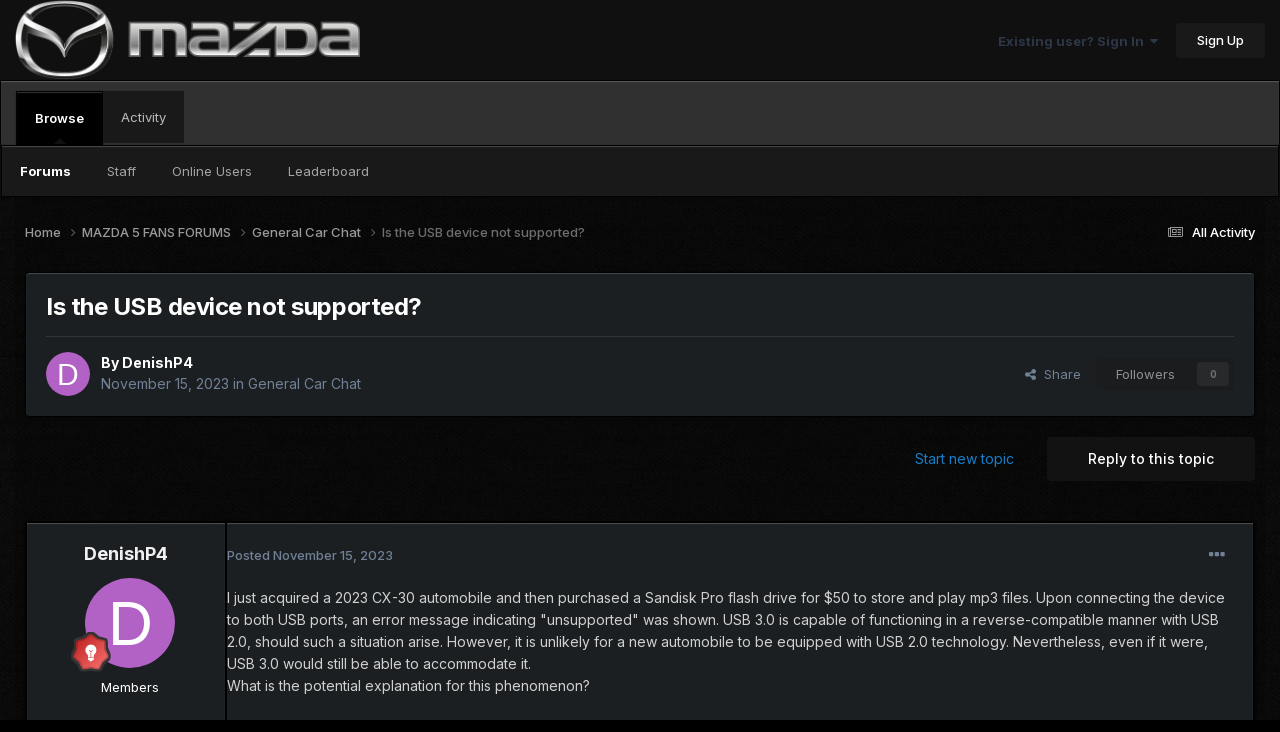

--- FILE ---
content_type: text/html;charset=UTF-8
request_url: https://mazda5forums.co.uk/topic/189-is-the-usb-device-not-supported/
body_size: 18290
content:
<!DOCTYPE html>
<html lang="en-US" dir="ltr">
	<head>
		<meta charset="utf-8">
        
		<title>Is the USB device not supported? - General Car Chat - Invision Community</title>
		
		
		
		

	<meta name="viewport" content="width=device-width, initial-scale=1">


	
	
		<meta property="og:image" content="https://mazda5forums.co.uk/uploads/monthly_2024_09/mazda5logo.png.284631e409ff2721a3981a7354595079.png.82ee81b8ab1fb820b151b73b16815fc1.png">
	


	<meta name="twitter:card" content="summary_large_image" />



	
		
			
				<meta property="og:title" content="Is the USB device not supported?">
			
		
	

	
		
			
				<meta property="og:type" content="website">
			
		
	

	
		
			
				<meta property="og:url" content="https://mazda5forums.co.uk/topic/189-is-the-usb-device-not-supported/">
			
		
	

	
		
			
				<meta name="description" content="I just acquired a 2023 CX-30 automobile and then purchased a Sandisk Pro flash drive for $50 to store and play mp3 files. Upon connecting the device to both USB ports, an error message indicating &quot;unsupported&quot; was shown. USB 3.0 is capable of functioning in a reverse-compatible manner with USB 2....">
			
		
	

	
		
			
				<meta property="og:description" content="I just acquired a 2023 CX-30 automobile and then purchased a Sandisk Pro flash drive for $50 to store and play mp3 files. Upon connecting the device to both USB ports, an error message indicating &quot;unsupported&quot; was shown. USB 3.0 is capable of functioning in a reverse-compatible manner with USB 2....">
			
		
	

	
		
			
				<meta property="og:updated_time" content="2023-11-15T13:22:23Z">
			
		
	

	
		
			
				<meta property="og:site_name" content="Invision Community">
			
		
	

	
		
			
				<meta property="og:locale" content="en_US">
			
		
	


	
		<link rel="canonical" href="https://mazda5forums.co.uk/topic/189-is-the-usb-device-not-supported/" />
	

	
		<link as="style" rel="preload" href="https://mazda5forums.co.uk/applications/core/interface/ckeditor/ckeditor/skins/ips/editor.css?t=N49C" />
	




<link rel="manifest" href="https://mazda5forums.co.uk/manifest.webmanifest/">
<meta name="msapplication-config" content="https://mazda5forums.co.uk/browserconfig.xml/">
<meta name="msapplication-starturl" content="/">
<meta name="application-name" content="Invision Community">
<meta name="apple-mobile-web-app-title" content="Invision Community">

	<meta name="theme-color" content="#444444">










<link rel="preload" href="//mazda5forums.co.uk/applications/core/interface/font/fontawesome-webfont.woff2?v=4.7.0" as="font" crossorigin="anonymous">
		


	<link rel="preconnect" href="https://fonts.googleapis.com">
	<link rel="preconnect" href="https://fonts.gstatic.com" crossorigin>
	
		<link href="https://fonts.googleapis.com/css2?family=Inter:wght@300;400;500;600;700&display=swap" rel="stylesheet">
	



	<link rel='stylesheet' href='https://mazda5forums.co.uk/uploads/css_built_2/341e4a57816af3ba440d891ca87450ff_framework.css?v=4e52a1ea3c1688159778' media='all'>

	<link rel='stylesheet' href='https://mazda5forums.co.uk/uploads/css_built_2/05e81b71abe4f22d6eb8d1a929494829_responsive.css?v=4e52a1ea3c1688159778' media='all'>

	<link rel='stylesheet' href='https://mazda5forums.co.uk/uploads/css_built_2/90eb5adf50a8c640f633d47fd7eb1778_core.css?v=4e52a1ea3c1688159778' media='all'>

	<link rel='stylesheet' href='https://mazda5forums.co.uk/uploads/css_built_2/5a0da001ccc2200dc5625c3f3934497d_core_responsive.css?v=4e52a1ea3c1688159778' media='all'>

	<link rel='stylesheet' href='https://mazda5forums.co.uk/uploads/css_built_2/62e269ced0fdab7e30e026f1d30ae516_forums.css?v=4e52a1ea3c1688159778' media='all'>

	<link rel='stylesheet' href='https://mazda5forums.co.uk/uploads/css_built_2/76e62c573090645fb99a15a363d8620e_forums_responsive.css?v=4e52a1ea3c1688159778' media='all'>

	<link rel='stylesheet' href='https://mazda5forums.co.uk/uploads/css_built_2/ebdea0c6a7dab6d37900b9190d3ac77b_topics.css?v=4e52a1ea3c1688159778' media='all'>





<link rel='stylesheet' href='https://mazda5forums.co.uk/uploads/css_built_2/258adbb6e4f3e83cd3b355f84e3fa002_custom.css?v=4e52a1ea3c1688159778' media='all'>




		
		

	
	<link rel='shortcut icon' href='https://mazda5forums.co.uk/uploads/monthly_2024_09/mazda5logo.png.284631e409ff2721a3981a7354595079.png' type="image/png">

	</head>
	<body class='ipsApp ipsApp_front ipsJS_none ipsClearfix' data-controller='core.front.core.app' data-message="" data-pageApp='forums' data-pageLocation='front' data-pageModule='forums' data-pageController='topic' data-pageID='189'  >
		
        

        

		<a href='#ipsLayout_mainArea' class='ipsHide' title='Go to main content on this page' accesskey='m'>Jump to content</a>
		





		<div id='ipsLayout_header' class='ipsClearfix'>
			<header>
				<div class='ipsLayout_container'>
					


<a href='https://mazda5forums.co.uk/' id='elLogo' accesskey='1'><img src="https://mazda5forums.co.uk/uploads/monthly_2023_06/mazda5logo.png.284631e409ff2721a3981a7354595079.png" alt='Invision Community'></a>

					
						

	<ul id='elUserNav' class='ipsList_inline cSignedOut ipsResponsive_showDesktop'>
		
        
		
        
        
            
            <li id='elSignInLink'>
                <a href='https://mazda5forums.co.uk/login/' data-ipsMenu-closeOnClick="false" data-ipsMenu id='elUserSignIn'>
                    Existing user? Sign In &nbsp;<i class='fa fa-caret-down'></i>
                </a>
                
<div id='elUserSignIn_menu' class='ipsMenu ipsMenu_auto ipsHide'>
	<form accept-charset='utf-8' method='post' action='https://mazda5forums.co.uk/login/'>
		<input type="hidden" name="csrfKey" value="d688647d5af4da5b337bbd6d77441472">
		<input type="hidden" name="ref" value="aHR0cHM6Ly9tYXpkYTVmb3J1bXMuY28udWsvdG9waWMvMTg5LWlzLXRoZS11c2ItZGV2aWNlLW5vdC1zdXBwb3J0ZWQv">
		<div data-role="loginForm">
			
			
			
				
<div class="ipsPad ipsForm ipsForm_vertical">
	<h4 class="ipsType_sectionHead">Sign In</h4>
	<br><br>
	<ul class='ipsList_reset'>
		<li class="ipsFieldRow ipsFieldRow_noLabel ipsFieldRow_fullWidth">
			
			
				<input type="text" placeholder="Display Name or Email Address" name="auth" autocomplete="email">
			
		</li>
		<li class="ipsFieldRow ipsFieldRow_noLabel ipsFieldRow_fullWidth">
			<input type="password" placeholder="Password" name="password" autocomplete="current-password">
		</li>
		<li class="ipsFieldRow ipsFieldRow_checkbox ipsClearfix">
			<span class="ipsCustomInput">
				<input type="checkbox" name="remember_me" id="remember_me_checkbox" value="1" checked aria-checked="true">
				<span></span>
			</span>
			<div class="ipsFieldRow_content">
				<label class="ipsFieldRow_label" for="remember_me_checkbox">Remember me</label>
				<span class="ipsFieldRow_desc">Not recommended on shared computers</span>
			</div>
		</li>
		<li class="ipsFieldRow ipsFieldRow_fullWidth">
			<button type="submit" name="_processLogin" value="usernamepassword" class="ipsButton ipsButton_primary ipsButton_small" id="elSignIn_submit">Sign In</button>
			
				<p class="ipsType_right ipsType_small">
					
						<a href='https://mazda5forums.co.uk/lostpassword/' data-ipsDialog data-ipsDialog-title='Forgot your password?'>
					
					Forgot your password?</a>
				</p>
			
		</li>
	</ul>
</div>
			
		</div>
	</form>
</div>
            </li>
            
        
		
			<li>
				
					<a href='https://mazda5forums.co.uk/register/' data-ipsDialog data-ipsDialog-size='narrow' data-ipsDialog-title='Sign Up' id='elRegisterButton' class='ipsButton ipsButton_normal ipsButton_primary'>Sign Up</a>
				
			</li>
		
	</ul>

						
<ul class='ipsMobileHamburger ipsList_reset ipsResponsive_hideDesktop'>
	<li data-ipsDrawer data-ipsDrawer-drawerElem='#elMobileDrawer'>
		<a href='#' >
			
			
				
			
			
			
			<i class='fa fa-navicon'></i>
		</a>
	</li>
</ul>
					
				</div>
			</header>
			

	<nav data-controller='core.front.core.navBar' class=' ipsResponsive_showDesktop'>
		<div class='ipsNavBar_primary ipsLayout_container '>
			<ul data-role="primaryNavBar" class='ipsClearfix'>
				


	
		
		
			
		
		<li class='ipsNavBar_active' data-active id='elNavSecondary_1' data-role="navBarItem" data-navApp="core" data-navExt="CustomItem">
			
			
				<a href="https://mazda5forums.co.uk"  data-navItem-id="1" data-navDefault>
					Browse<span class='ipsNavBar_active__identifier'></span>
				</a>
			
			
				<ul class='ipsNavBar_secondary ' data-role='secondaryNavBar'>
					


	
	

	
		
		
			
		
		<li class='ipsNavBar_active' data-active id='elNavSecondary_10' data-role="navBarItem" data-navApp="forums" data-navExt="Forums">
			
			
				<a href="https://mazda5forums.co.uk"  data-navItem-id="10" data-navDefault>
					Forums<span class='ipsNavBar_active__identifier'></span>
				</a>
			
			
		</li>
	
	

	
	

	
		
		
		<li  id='elNavSecondary_12' data-role="navBarItem" data-navApp="core" data-navExt="StaffDirectory">
			
			
				<a href="https://mazda5forums.co.uk/staff/"  data-navItem-id="12" >
					Staff<span class='ipsNavBar_active__identifier'></span>
				</a>
			
			
		</li>
	
	

	
		
		
		<li  id='elNavSecondary_13' data-role="navBarItem" data-navApp="core" data-navExt="OnlineUsers">
			
			
				<a href="https://mazda5forums.co.uk/online/"  data-navItem-id="13" >
					Online Users<span class='ipsNavBar_active__identifier'></span>
				</a>
			
			
		</li>
	
	

	
		
		
		<li  id='elNavSecondary_14' data-role="navBarItem" data-navApp="core" data-navExt="Leaderboard">
			
			
				<a href="https://mazda5forums.co.uk/leaderboard/"  data-navItem-id="14" >
					Leaderboard<span class='ipsNavBar_active__identifier'></span>
				</a>
			
			
		</li>
	
	

					<li class='ipsHide' id='elNavigationMore_1' data-role='navMore'>
						<a href='#' data-ipsMenu data-ipsMenu-appendTo='#elNavigationMore_1' id='elNavigationMore_1_dropdown'>More <i class='fa fa-caret-down'></i></a>
						<ul class='ipsHide ipsMenu ipsMenu_auto' id='elNavigationMore_1_dropdown_menu' data-role='moreDropdown'></ul>
					</li>
				</ul>
			
		</li>
	
	

	
		
		
		<li  id='elNavSecondary_2' data-role="navBarItem" data-navApp="core" data-navExt="CustomItem">
			
			
				<a href="https://mazda5forums.co.uk/discover/"  data-navItem-id="2" >
					Activity<span class='ipsNavBar_active__identifier'></span>
				</a>
			
			
				<ul class='ipsNavBar_secondary ipsHide' data-role='secondaryNavBar'>
					


	
		
		
		<li  id='elNavSecondary_4' data-role="navBarItem" data-navApp="core" data-navExt="AllActivity">
			
			
				<a href="https://mazda5forums.co.uk/discover/"  data-navItem-id="4" >
					All Activity<span class='ipsNavBar_active__identifier'></span>
				</a>
			
			
		</li>
	
	

	
	

	
	

	
	

	
	

	
	

					<li class='ipsHide' id='elNavigationMore_2' data-role='navMore'>
						<a href='#' data-ipsMenu data-ipsMenu-appendTo='#elNavigationMore_2' id='elNavigationMore_2_dropdown'>More <i class='fa fa-caret-down'></i></a>
						<ul class='ipsHide ipsMenu ipsMenu_auto' id='elNavigationMore_2_dropdown_menu' data-role='moreDropdown'></ul>
					</li>
				</ul>
			
		</li>
	
	

				<li class='ipsHide' id='elNavigationMore' data-role='navMore'>
					<a href='#' data-ipsMenu data-ipsMenu-appendTo='#elNavigationMore' id='elNavigationMore_dropdown'>More</a>
					<ul class='ipsNavBar_secondary ipsHide' data-role='secondaryNavBar'>
						<li class='ipsHide' id='elNavigationMore_more' data-role='navMore'>
							<a href='#' data-ipsMenu data-ipsMenu-appendTo='#elNavigationMore_more' id='elNavigationMore_more_dropdown'>More <i class='fa fa-caret-down'></i></a>
							<ul class='ipsHide ipsMenu ipsMenu_auto' id='elNavigationMore_more_dropdown_menu' data-role='moreDropdown'></ul>
						</li>
					</ul>
				</li>
			</ul>
			

		</div>
	</nav>

			
<ul id='elMobileNav' class='ipsResponsive_hideDesktop' data-controller='core.front.core.mobileNav'>
	
		
			
			
				
				
			
				
					<li id='elMobileBreadcrumb'>
						<a href='https://mazda5forums.co.uk/forum/8-general-car-chat/'>
							<span>General Car Chat</span>
						</a>
					</li>
				
				
			
				
				
			
		
	
	
	
	<li >
		<a data-action="defaultStream" href='https://mazda5forums.co.uk/discover/'><i class="fa fa-newspaper-o" aria-hidden="true"></i></a>
	</li>

	

	
</ul>
		</div>
		<main id='ipsLayout_body' class='ipsLayout_container'>
			<div id='ipsLayout_contentArea'>
				<div id='ipsLayout_contentWrapper'>
					
<nav class='ipsBreadcrumb ipsBreadcrumb_top ipsFaded_withHover'>
	

	<ul class='ipsList_inline ipsPos_right'>
		
		<li >
			<a data-action="defaultStream" class='ipsType_light '  href='https://mazda5forums.co.uk/discover/'><i class="fa fa-newspaper-o" aria-hidden="true"></i> <span>All Activity</span></a>
		</li>
		
	</ul>

	<ul data-role="breadcrumbList">
		<li>
			<a title="Home" href='https://mazda5forums.co.uk/'>
				<span>Home <i class='fa fa-angle-right'></i></span>
			</a>
		</li>
		
		
			<li>
				
					<a href='https://mazda5forums.co.uk/forum/1-mazda-5-fans-forums/'>
						<span>MAZDA 5 FANS FORUMS <i class='fa fa-angle-right' aria-hidden="true"></i></span>
					</a>
				
			</li>
		
			<li>
				
					<a href='https://mazda5forums.co.uk/forum/8-general-car-chat/'>
						<span>General Car Chat <i class='fa fa-angle-right' aria-hidden="true"></i></span>
					</a>
				
			</li>
		
			<li>
				
					Is the USB device not supported?
				
			</li>
		
	</ul>
</nav>
					
					<div id='ipsLayout_mainArea'>
						
						
						
						

	




						



<div class='ipsPageHeader ipsResponsive_pull ipsBox ipsPadding sm:ipsPadding:half ipsMargin_bottom'>
		
	
	<div class='ipsFlex ipsFlex-ai:center ipsFlex-fw:wrap ipsGap:4'>
		<div class='ipsFlex-flex:11'>
			<h1 class='ipsType_pageTitle ipsContained_container'>
				

				
				
					<span class='ipsType_break ipsContained'>
						<span>Is the USB device not supported?</span>
					</span>
				
			</h1>
			
			
		</div>
		
	</div>
	<hr class='ipsHr'>
	<div class='ipsPageHeader__meta ipsFlex ipsFlex-jc:between ipsFlex-ai:center ipsFlex-fw:wrap ipsGap:3'>
		<div class='ipsFlex-flex:11'>
			<div class='ipsPhotoPanel ipsPhotoPanel_mini ipsPhotoPanel_notPhone ipsClearfix'>
				


	<a href="https://mazda5forums.co.uk/profile/29-denishp4/" rel="nofollow" data-ipsHover data-ipsHover-width="370" data-ipsHover-target="https://mazda5forums.co.uk/profile/29-denishp4/?do=hovercard" class="ipsUserPhoto ipsUserPhoto_mini" title="Go to DenishP4's profile">
		<img src='data:image/svg+xml,%3Csvg%20xmlns%3D%22http%3A%2F%2Fwww.w3.org%2F2000%2Fsvg%22%20viewBox%3D%220%200%201024%201024%22%20style%3D%22background%3A%23b262c4%22%3E%3Cg%3E%3Ctext%20text-anchor%3D%22middle%22%20dy%3D%22.35em%22%20x%3D%22512%22%20y%3D%22512%22%20fill%3D%22%23ffffff%22%20font-size%3D%22700%22%20font-family%3D%22-apple-system%2C%20BlinkMacSystemFont%2C%20Roboto%2C%20Helvetica%2C%20Arial%2C%20sans-serif%22%3ED%3C%2Ftext%3E%3C%2Fg%3E%3C%2Fsvg%3E' alt='DenishP4' loading="lazy">
	</a>

				<div>
					<p class='ipsType_reset ipsType_blendLinks'>
						<span class='ipsType_normal'>
						
							<strong>By 


<a href='https://mazda5forums.co.uk/profile/29-denishp4/' rel="nofollow" data-ipsHover data-ipsHover-width='370' data-ipsHover-target='https://mazda5forums.co.uk/profile/29-denishp4/?do=hovercard&amp;referrer=https%253A%252F%252Fmazda5forums.co.uk%252Ftopic%252F189-is-the-usb-device-not-supported%252F' title="Go to DenishP4's profile" class="ipsType_break">DenishP4</a></strong><br />
							<span class='ipsType_light'><time datetime='2023-11-15T13:13:15Z' title='11/15/23 01:13  PM' data-short='2 yr'>November 15, 2023</time> in <a href="https://mazda5forums.co.uk/forum/8-general-car-chat/">General Car Chat</a></span>
						
						</span>
					</p>
				</div>
			</div>
		</div>
		
			<div class='ipsFlex-flex:01 ipsResponsive_hidePhone'>
				<div class='ipsShareLinks'>
					
						


    <a href='#elShareItem_494976332_menu' id='elShareItem_494976332' data-ipsMenu class='ipsShareButton ipsButton ipsButton_verySmall ipsButton_link ipsButton_link--light'>
        <span><i class='fa fa-share-alt'></i></span> &nbsp;Share
    </a>

    <div class='ipsPadding ipsMenu ipsMenu_auto ipsHide' id='elShareItem_494976332_menu' data-controller="core.front.core.sharelink">
        <ul class='ipsList_inline'>
            
                <li>
<a href="https://twitter.com/share?url=https%3A%2F%2Fmazda5forums.co.uk%2Ftopic%2F189-is-the-usb-device-not-supported%2F" class="cShareLink cShareLink_twitter" target="_blank" data-role="shareLink" title='Share on Twitter' data-ipsTooltip rel='nofollow noopener'>
	<i class="fa fa-twitter"></i>
</a></li>
            
                <li>
<a href="https://www.facebook.com/sharer/sharer.php?u=https%3A%2F%2Fmazda5forums.co.uk%2Ftopic%2F189-is-the-usb-device-not-supported%2F" class="cShareLink cShareLink_facebook" target="_blank" data-role="shareLink" title='Share on Facebook' data-ipsTooltip rel='noopener nofollow'>
	<i class="fa fa-facebook"></i>
</a></li>
            
                <li>
<a href="https://www.reddit.com/submit?url=https%3A%2F%2Fmazda5forums.co.uk%2Ftopic%2F189-is-the-usb-device-not-supported%2F&amp;title=Is+the+USB+device+not+supported%3F" rel="nofollow noopener" class="cShareLink cShareLink_reddit" target="_blank" title='Share on Reddit' data-ipsTooltip>
	<i class="fa fa-reddit"></i>
</a></li>
            
                <li>
<a href="https://www.linkedin.com/shareArticle?mini=true&amp;url=https%3A%2F%2Fmazda5forums.co.uk%2Ftopic%2F189-is-the-usb-device-not-supported%2F&amp;title=Is+the+USB+device+not+supported%3F" rel="nofollow noopener" class="cShareLink cShareLink_linkedin" target="_blank" data-role="shareLink" title='Share on LinkedIn' data-ipsTooltip>
	<i class="fa fa-linkedin"></i>
</a></li>
            
                <li>
<a href="https://pinterest.com/pin/create/button/?url=https://mazda5forums.co.uk/topic/189-is-the-usb-device-not-supported/&amp;media=https://mazda5forums.co.uk/uploads/monthly_2024_09/mazda5logo.png.284631e409ff2721a3981a7354595079.png.82ee81b8ab1fb820b151b73b16815fc1.png" class="cShareLink cShareLink_pinterest" rel="nofollow noopener" target="_blank" data-role="shareLink" title='Share on Pinterest' data-ipsTooltip>
	<i class="fa fa-pinterest"></i>
</a></li>
            
        </ul>
        
            <hr class='ipsHr'>
            <button class='ipsHide ipsButton ipsButton_verySmall ipsButton_light ipsButton_fullWidth ipsMargin_top:half' data-controller='core.front.core.webshare' data-role='webShare' data-webShareTitle='Is the USB device not supported?' data-webShareText='Is the USB device not supported?' data-webShareUrl='https://mazda5forums.co.uk/topic/189-is-the-usb-device-not-supported/'>More sharing options...</button>
        
    </div>

					
					



					

<div data-followApp='forums' data-followArea='topic' data-followID='189' data-controller='core.front.core.followButton'>
	

	<a href='https://mazda5forums.co.uk/login/' rel="nofollow" class="ipsFollow ipsPos_middle ipsButton ipsButton_light ipsButton_verySmall ipsButton_disabled" data-role="followButton" data-ipsTooltip title='Sign in to follow this'>
		<span>Followers</span>
		<span class='ipsCommentCount'>0</span>
	</a>

</div>
				</div>
			</div>
					
	</div>
	
	
</div>








<div class='ipsClearfix'>
	<ul class="ipsToolList ipsToolList_horizontal ipsClearfix ipsSpacer_both ">
		
			<li class='ipsToolList_primaryAction'>
				<span data-controller='forums.front.topic.reply'>
					
						<a href='#replyForm' rel="nofollow" class='ipsButton ipsButton_important ipsButton_medium ipsButton_fullWidth' data-action='replyToTopic'>Reply to this topic</a>
					
				</span>
			</li>
		
		
			<li class='ipsResponsive_hidePhone'>
				
					<a href="https://mazda5forums.co.uk/forum/8-general-car-chat/?do=add" rel="nofollow" class='ipsButton ipsButton_link ipsButton_medium ipsButton_fullWidth' title='Start a new topic in this forum'>Start new topic</a>
				
			</li>
		
		
	</ul>
</div>

<div id='comments' data-controller='core.front.core.commentFeed,forums.front.topic.view, core.front.core.ignoredComments' data-autoPoll data-baseURL='https://mazda5forums.co.uk/topic/189-is-the-usb-device-not-supported/' data-lastPage data-feedID='topic-189' class='cTopic ipsClear ipsSpacer_top'>
	
			
	

	

<div data-controller='core.front.core.recommendedComments' data-url='https://mazda5forums.co.uk/topic/189-is-the-usb-device-not-supported/?recommended=comments' class='ipsRecommendedComments ipsHide'>
	<div data-role="recommendedComments">
		<h2 class='ipsType_sectionHead ipsType_large ipsType_bold ipsMargin_bottom'>Recommended Posts</h2>
		
	</div>
</div>
	
	<div id="elPostFeed" data-role='commentFeed' data-controller='core.front.core.moderation' >
		<form action="https://mazda5forums.co.uk/topic/189-is-the-usb-device-not-supported/?csrfKey=d688647d5af4da5b337bbd6d77441472&amp;do=multimodComment" method="post" data-ipsPageAction data-role='moderationTools'>
			
			
				

					

					
					



<a id='comment-2057'></a>
<article  id='elComment_2057' class='cPost ipsBox ipsResponsive_pull  ipsComment  ipsComment_parent ipsClearfix ipsClear ipsColumns ipsColumns_noSpacing ipsColumns_collapsePhone    '>
	

	

	<div class='cAuthorPane_mobile ipsResponsive_showPhone'>
		<div class='cAuthorPane_photo'>
			<div class='cAuthorPane_photoWrap'>
				


	<a href="https://mazda5forums.co.uk/profile/29-denishp4/" rel="nofollow" data-ipsHover data-ipsHover-width="370" data-ipsHover-target="https://mazda5forums.co.uk/profile/29-denishp4/?do=hovercard" class="ipsUserPhoto ipsUserPhoto_large" title="Go to DenishP4's profile">
		<img src='data:image/svg+xml,%3Csvg%20xmlns%3D%22http%3A%2F%2Fwww.w3.org%2F2000%2Fsvg%22%20viewBox%3D%220%200%201024%201024%22%20style%3D%22background%3A%23b262c4%22%3E%3Cg%3E%3Ctext%20text-anchor%3D%22middle%22%20dy%3D%22.35em%22%20x%3D%22512%22%20y%3D%22512%22%20fill%3D%22%23ffffff%22%20font-size%3D%22700%22%20font-family%3D%22-apple-system%2C%20BlinkMacSystemFont%2C%20Roboto%2C%20Helvetica%2C%20Arial%2C%20sans-serif%22%3ED%3C%2Ftext%3E%3C%2Fg%3E%3C%2Fsvg%3E' alt='DenishP4' loading="lazy">
	</a>

				
				
					<a href="https://mazda5forums.co.uk/profile/29-denishp4/badges/" rel="nofollow">
						
<img src='https://mazda5forums.co.uk/uploads/monthly_2023_06/6_Enthusiast.svg' loading="lazy" alt="Enthusiast" class="cAuthorPane_badge cAuthorPane_badge--rank ipsOutline ipsOutline:2px" data-ipsTooltip title="Rank: Enthusiast (6/14)">
					</a>
				
			</div>
		</div>
		<div class='cAuthorPane_content'>
			<h3 class='ipsType_sectionHead cAuthorPane_author ipsType_break ipsType_blendLinks ipsFlex ipsFlex-ai:center'>
				


<a href='https://mazda5forums.co.uk/profile/29-denishp4/' rel="nofollow" data-ipsHover data-ipsHover-width='370' data-ipsHover-target='https://mazda5forums.co.uk/profile/29-denishp4/?do=hovercard&amp;referrer=https%253A%252F%252Fmazda5forums.co.uk%252Ftopic%252F189-is-the-usb-device-not-supported%252F' title="Go to DenishP4's profile" class="ipsType_break">DenishP4</a>
			</h3>
			<div class='ipsType_light ipsType_reset'>
				<a href='https://mazda5forums.co.uk/topic/189-is-the-usb-device-not-supported/?do=findComment&amp;comment=2057' rel="nofollow" class='ipsType_blendLinks'>Posted <time datetime='2023-11-15T13:13:15Z' title='11/15/23 01:13  PM' data-short='2 yr'>November 15, 2023</time></a>
				
			</div>
		</div>
	</div>
	<aside class='ipsComment_author cAuthorPane ipsColumn ipsColumn_medium ipsResponsive_hidePhone'>
		<h3 class='ipsType_sectionHead cAuthorPane_author ipsType_blendLinks ipsType_break'><strong>


<a href='https://mazda5forums.co.uk/profile/29-denishp4/' rel="nofollow" data-ipsHover data-ipsHover-width='370' data-ipsHover-target='https://mazda5forums.co.uk/profile/29-denishp4/?do=hovercard&amp;referrer=https%253A%252F%252Fmazda5forums.co.uk%252Ftopic%252F189-is-the-usb-device-not-supported%252F' title="Go to DenishP4's profile" class="ipsType_break">DenishP4</a></strong>
			
		</h3>
		<ul class='cAuthorPane_info ipsList_reset'>
			<li data-role='photo' class='cAuthorPane_photo'>
				<div class='cAuthorPane_photoWrap'>
					


	<a href="https://mazda5forums.co.uk/profile/29-denishp4/" rel="nofollow" data-ipsHover data-ipsHover-width="370" data-ipsHover-target="https://mazda5forums.co.uk/profile/29-denishp4/?do=hovercard" class="ipsUserPhoto ipsUserPhoto_large" title="Go to DenishP4's profile">
		<img src='data:image/svg+xml,%3Csvg%20xmlns%3D%22http%3A%2F%2Fwww.w3.org%2F2000%2Fsvg%22%20viewBox%3D%220%200%201024%201024%22%20style%3D%22background%3A%23b262c4%22%3E%3Cg%3E%3Ctext%20text-anchor%3D%22middle%22%20dy%3D%22.35em%22%20x%3D%22512%22%20y%3D%22512%22%20fill%3D%22%23ffffff%22%20font-size%3D%22700%22%20font-family%3D%22-apple-system%2C%20BlinkMacSystemFont%2C%20Roboto%2C%20Helvetica%2C%20Arial%2C%20sans-serif%22%3ED%3C%2Ftext%3E%3C%2Fg%3E%3C%2Fsvg%3E' alt='DenishP4' loading="lazy">
	</a>

					
					
						
<img src='https://mazda5forums.co.uk/uploads/monthly_2023_06/6_Enthusiast.svg' loading="lazy" alt="Enthusiast" class="cAuthorPane_badge cAuthorPane_badge--rank ipsOutline ipsOutline:2px" data-ipsTooltip title="Rank: Enthusiast (6/14)">
					
				</div>
			</li>
			
				<li data-role='group'>Members</li>
				
			
			
				<li data-role='stats' class='ipsMargin_top'>
					<ul class="ipsList_reset ipsType_light ipsFlex ipsFlex-ai:center ipsFlex-jc:center ipsGap_row:2 cAuthorPane_stats">
						<li>
							
								<a href="https://mazda5forums.co.uk/profile/29-denishp4/content/" rel="nofollow" title="135 posts" data-ipsTooltip class="ipsType_blendLinks">
							
								<i class="fa fa-comment"></i> 135
							
								</a>
							
						</li>
						
					</ul>
				</li>
			
			
				

			
		</ul>
	</aside>
	<div class='ipsColumn ipsColumn_fluid ipsMargin:none'>
		

<div id='comment-2057_wrap' data-controller='core.front.core.comment' data-commentApp='forums' data-commentType='forums' data-commentID="2057" data-quoteData='{&quot;userid&quot;:29,&quot;username&quot;:&quot;DenishP4&quot;,&quot;timestamp&quot;:1700053995,&quot;contentapp&quot;:&quot;forums&quot;,&quot;contenttype&quot;:&quot;forums&quot;,&quot;contentid&quot;:189,&quot;contentclass&quot;:&quot;forums_Topic&quot;,&quot;contentcommentid&quot;:2057}' class='ipsComment_content ipsType_medium'>

	<div class='ipsComment_meta ipsType_light ipsFlex ipsFlex-ai:center ipsFlex-jc:between ipsFlex-fd:row-reverse'>
		<div class='ipsType_light ipsType_reset ipsType_blendLinks ipsComment_toolWrap'>
			<div class='ipsResponsive_hidePhone ipsComment_badges'>
				<ul class='ipsList_reset ipsFlex ipsFlex-jc:end ipsFlex-fw:wrap ipsGap:2 ipsGap_row:1'>
					
					
					
					
					
				</ul>
			</div>
			<ul class='ipsList_reset ipsComment_tools'>
				<li>
					<a href='#elControls_2057_menu' class='ipsComment_ellipsis' id='elControls_2057' title='More options...' data-ipsMenu data-ipsMenu-appendTo='#comment-2057_wrap'><i class='fa fa-ellipsis-h'></i></a>
					<ul id='elControls_2057_menu' class='ipsMenu ipsMenu_narrow ipsHide'>
						
						
							<li class='ipsMenu_item'><a href='https://mazda5forums.co.uk/topic/189-is-the-usb-device-not-supported/' title='Share this post' data-ipsDialog data-ipsDialog-size='narrow' data-ipsDialog-content='#elShareComment_2057_menu' data-ipsDialog-title="Share this post" id='elSharePost_2057' data-role='shareComment'>Share</a></li>
						
                        
						
						
						
							
								
							
							
							
							
							
							
						
					</ul>
				</li>
				
			</ul>
		</div>

		<div class='ipsType_reset ipsResponsive_hidePhone'>
			<a href='https://mazda5forums.co.uk/topic/189-is-the-usb-device-not-supported/?do=findComment&amp;comment=2057' rel="nofollow" class='ipsType_blendLinks'>Posted <time datetime='2023-11-15T13:13:15Z' title='11/15/23 01:13  PM' data-short='2 yr'>November 15, 2023</time></a>
			
			<span class='ipsResponsive_hidePhone'>
				
				
			</span>
		</div>
	</div>

	

    

	<div class='cPost_contentWrap'>
		
		<div data-role='commentContent' class='ipsType_normal ipsType_richText ipsPadding_bottom ipsContained' data-controller='core.front.core.lightboxedImages'>
			<p>
	I just acquired a 2023 CX-30 automobile and then purchased a Sandisk Pro flash drive for $50 to store and play mp3 files. Upon connecting the device to both USB ports, an error message indicating "unsupported" was shown. USB 3.0 is capable of functioning in a reverse-compatible manner with USB 2.0, should such a situation arise. However, it is unlikely for a new automobile to be equipped with USB 2.0 technology. Nevertheless, even if it were, USB 3.0 would still be able to accommodate it.<br />
	What is the potential explanation for this phenomenon?
</p>

<p>
	 
</p>


			
		</div>

		
			<div class='ipsItemControls'>
				
					
						

	<div data-controller='core.front.core.reaction' class='ipsItemControls_right ipsClearfix '>	
		<div class='ipsReact ipsPos_right'>
			
				
				<div class='ipsReact_blurb ipsHide' data-role='reactionBlurb'>
					
				</div>
			
			
			
		</div>
	</div>

					
				
				<ul class='ipsComment_controls ipsClearfix ipsItemControls_left' data-role="commentControls">
					
						
						
							<li data-ipsQuote-editor='topic_comment' data-ipsQuote-target='#comment-2057' class='ipsJS_show'>
								<button class='ipsButton ipsButton_light ipsButton_verySmall ipsButton_narrow cMultiQuote ipsHide' data-action='multiQuoteComment' data-ipsTooltip data-ipsQuote-multiQuote data-mqId='mq2057' title='MultiQuote'><i class='fa fa-plus'></i></button>
							</li>
							<li data-ipsQuote-editor='topic_comment' data-ipsQuote-target='#comment-2057' class='ipsJS_show'>
								<a href='#' data-action='quoteComment' data-ipsQuote-singleQuote>Quote</a>
							</li>
						
						
												
					
					<li class='ipsHide' data-role='commentLoading'>
						<span class='ipsLoading ipsLoading_tiny ipsLoading_noAnim'></span>
					</li>
				</ul>
			</div>
		

		
	</div>

	

	



<div class='ipsPadding ipsHide cPostShareMenu' id='elShareComment_2057_menu'>
	<h5 class='ipsType_normal ipsType_reset'>Link to comment</h5>
	
		
	
	
	<input type='text' value='https://mazda5forums.co.uk/topic/189-is-the-usb-device-not-supported/' class='ipsField_fullWidth'>

	
	<h5 class='ipsType_normal ipsType_reset ipsSpacer_top'>Share on other sites</h5>
	

	<ul class='ipsList_inline ipsList_noSpacing ipsClearfix' data-controller="core.front.core.sharelink">
		
			<li>
<a href="https://twitter.com/share?url=https%3A%2F%2Fmazda5forums.co.uk%2Ftopic%2F189-is-the-usb-device-not-supported%2F%3Fdo%3DfindComment%26comment%3D2057" class="cShareLink cShareLink_twitter" target="_blank" data-role="shareLink" title='Share on Twitter' data-ipsTooltip rel='nofollow noopener'>
	<i class="fa fa-twitter"></i>
</a></li>
		
			<li>
<a href="https://www.facebook.com/sharer/sharer.php?u=https%3A%2F%2Fmazda5forums.co.uk%2Ftopic%2F189-is-the-usb-device-not-supported%2F%3Fdo%3DfindComment%26comment%3D2057" class="cShareLink cShareLink_facebook" target="_blank" data-role="shareLink" title='Share on Facebook' data-ipsTooltip rel='noopener nofollow'>
	<i class="fa fa-facebook"></i>
</a></li>
		
			<li>
<a href="https://www.reddit.com/submit?url=https%3A%2F%2Fmazda5forums.co.uk%2Ftopic%2F189-is-the-usb-device-not-supported%2F%3Fdo%3DfindComment%26comment%3D2057&amp;title=Is+the+USB+device+not+supported%3F" rel="nofollow noopener" class="cShareLink cShareLink_reddit" target="_blank" title='Share on Reddit' data-ipsTooltip>
	<i class="fa fa-reddit"></i>
</a></li>
		
			<li>
<a href="https://www.linkedin.com/shareArticle?mini=true&amp;url=https%3A%2F%2Fmazda5forums.co.uk%2Ftopic%2F189-is-the-usb-device-not-supported%2F%3Fdo%3DfindComment%26comment%3D2057&amp;title=Is+the+USB+device+not+supported%3F" rel="nofollow noopener" class="cShareLink cShareLink_linkedin" target="_blank" data-role="shareLink" title='Share on LinkedIn' data-ipsTooltip>
	<i class="fa fa-linkedin"></i>
</a></li>
		
			<li>
<a href="https://pinterest.com/pin/create/button/?url=https://mazda5forums.co.uk/topic/189-is-the-usb-device-not-supported/?do=findComment%26comment=2057&amp;media=https://mazda5forums.co.uk/uploads/monthly_2024_09/mazda5logo.png.284631e409ff2721a3981a7354595079.png.82ee81b8ab1fb820b151b73b16815fc1.png" class="cShareLink cShareLink_pinterest" rel="nofollow noopener" target="_blank" data-role="shareLink" title='Share on Pinterest' data-ipsTooltip>
	<i class="fa fa-pinterest"></i>
</a></li>
		
	</ul>


	<hr class='ipsHr'>
	<button class='ipsHide ipsButton ipsButton_small ipsButton_light ipsButton_fullWidth ipsMargin_top:half' data-controller='core.front.core.webshare' data-role='webShare' data-webShareTitle='Is the USB device not supported?' data-webShareText='I just acquired a 2023 CX-30 automobile and then purchased a Sandisk Pro flash drive for $50 to store and play mp3 files. Upon connecting the device to both USB ports, an error message indicating &quot;unsupported&quot; was shown. USB 3.0 is capable of functioning in a reverse-compatible manner with USB 2.0, should such a situation arise. However, it is unlikely for a new automobile to be equipped with USB 2.0 technology. Nevertheless, even if it were, USB 3.0 would still be able to accommodate it. 
	What is the potential explanation for this phenomenon?
 


	 
 
' data-webShareUrl='https://mazda5forums.co.uk/topic/189-is-the-usb-device-not-supported/?do=findComment&amp;comment=2057'>More sharing options...</button>

	
</div>
</div>
	</div>
</article>
					
					
					
				

					

					
					



<a id='comment-2058'></a>
<article  id='elComment_2058' class='cPost ipsBox ipsResponsive_pull  ipsComment  ipsComment_parent ipsClearfix ipsClear ipsColumns ipsColumns_noSpacing ipsColumns_collapsePhone    '>
	

	

	<div class='cAuthorPane_mobile ipsResponsive_showPhone'>
		<div class='cAuthorPane_photo'>
			<div class='cAuthorPane_photoWrap'>
				


	<a href="https://mazda5forums.co.uk/profile/19-honeycut_mazda5/" rel="nofollow" data-ipsHover data-ipsHover-width="370" data-ipsHover-target="https://mazda5forums.co.uk/profile/19-honeycut_mazda5/?do=hovercard" class="ipsUserPhoto ipsUserPhoto_large" title="Go to honeycut_mazda5's profile">
		<img src='data:image/svg+xml,%3Csvg%20xmlns%3D%22http%3A%2F%2Fwww.w3.org%2F2000%2Fsvg%22%20viewBox%3D%220%200%201024%201024%22%20style%3D%22background%3A%236284c4%22%3E%3Cg%3E%3Ctext%20text-anchor%3D%22middle%22%20dy%3D%22.35em%22%20x%3D%22512%22%20y%3D%22512%22%20fill%3D%22%23ffffff%22%20font-size%3D%22700%22%20font-family%3D%22-apple-system%2C%20BlinkMacSystemFont%2C%20Roboto%2C%20Helvetica%2C%20Arial%2C%20sans-serif%22%3EH%3C%2Ftext%3E%3C%2Fg%3E%3C%2Fsvg%3E' alt='honeycut_mazda5' loading="lazy">
	</a>

				
				
					<a href="https://mazda5forums.co.uk/profile/19-honeycut_mazda5/badges/" rel="nofollow">
						
<img src='https://mazda5forums.co.uk/uploads/monthly_2023_06/7_Collaborator.svg' loading="lazy" alt="Collaborator" class="cAuthorPane_badge cAuthorPane_badge--rank ipsOutline ipsOutline:2px" data-ipsTooltip title="Rank: Collaborator (7/14)">
					</a>
				
			</div>
		</div>
		<div class='cAuthorPane_content'>
			<h3 class='ipsType_sectionHead cAuthorPane_author ipsType_break ipsType_blendLinks ipsFlex ipsFlex-ai:center'>
				


<a href='https://mazda5forums.co.uk/profile/19-honeycut_mazda5/' rel="nofollow" data-ipsHover data-ipsHover-width='370' data-ipsHover-target='https://mazda5forums.co.uk/profile/19-honeycut_mazda5/?do=hovercard&amp;referrer=https%253A%252F%252Fmazda5forums.co.uk%252Ftopic%252F189-is-the-usb-device-not-supported%252F' title="Go to honeycut_mazda5's profile" class="ipsType_break">honeycut_mazda5</a>
			</h3>
			<div class='ipsType_light ipsType_reset'>
				<a href='https://mazda5forums.co.uk/topic/189-is-the-usb-device-not-supported/?do=findComment&amp;comment=2058' rel="nofollow" class='ipsType_blendLinks'>Posted <time datetime='2023-11-15T13:13:56Z' title='11/15/23 01:13  PM' data-short='2 yr'>November 15, 2023</time></a>
				
			</div>
		</div>
	</div>
	<aside class='ipsComment_author cAuthorPane ipsColumn ipsColumn_medium ipsResponsive_hidePhone'>
		<h3 class='ipsType_sectionHead cAuthorPane_author ipsType_blendLinks ipsType_break'><strong>


<a href='https://mazda5forums.co.uk/profile/19-honeycut_mazda5/' rel="nofollow" data-ipsHover data-ipsHover-width='370' data-ipsHover-target='https://mazda5forums.co.uk/profile/19-honeycut_mazda5/?do=hovercard&amp;referrer=https%253A%252F%252Fmazda5forums.co.uk%252Ftopic%252F189-is-the-usb-device-not-supported%252F' title="Go to honeycut_mazda5's profile" class="ipsType_break">honeycut_mazda5</a></strong>
			
		</h3>
		<ul class='cAuthorPane_info ipsList_reset'>
			<li data-role='photo' class='cAuthorPane_photo'>
				<div class='cAuthorPane_photoWrap'>
					


	<a href="https://mazda5forums.co.uk/profile/19-honeycut_mazda5/" rel="nofollow" data-ipsHover data-ipsHover-width="370" data-ipsHover-target="https://mazda5forums.co.uk/profile/19-honeycut_mazda5/?do=hovercard" class="ipsUserPhoto ipsUserPhoto_large" title="Go to honeycut_mazda5's profile">
		<img src='data:image/svg+xml,%3Csvg%20xmlns%3D%22http%3A%2F%2Fwww.w3.org%2F2000%2Fsvg%22%20viewBox%3D%220%200%201024%201024%22%20style%3D%22background%3A%236284c4%22%3E%3Cg%3E%3Ctext%20text-anchor%3D%22middle%22%20dy%3D%22.35em%22%20x%3D%22512%22%20y%3D%22512%22%20fill%3D%22%23ffffff%22%20font-size%3D%22700%22%20font-family%3D%22-apple-system%2C%20BlinkMacSystemFont%2C%20Roboto%2C%20Helvetica%2C%20Arial%2C%20sans-serif%22%3EH%3C%2Ftext%3E%3C%2Fg%3E%3C%2Fsvg%3E' alt='honeycut_mazda5' loading="lazy">
	</a>

					
					
						
<img src='https://mazda5forums.co.uk/uploads/monthly_2023_06/7_Collaborator.svg' loading="lazy" alt="Collaborator" class="cAuthorPane_badge cAuthorPane_badge--rank ipsOutline ipsOutline:2px" data-ipsTooltip title="Rank: Collaborator (7/14)">
					
				</div>
			</li>
			
				<li data-role='group'>Members</li>
				
			
			
				<li data-role='stats' class='ipsMargin_top'>
					<ul class="ipsList_reset ipsType_light ipsFlex ipsFlex-ai:center ipsFlex-jc:center ipsGap_row:2 cAuthorPane_stats">
						<li>
							
								<a href="https://mazda5forums.co.uk/profile/19-honeycut_mazda5/content/" rel="nofollow" title="214 posts" data-ipsTooltip class="ipsType_blendLinks">
							
								<i class="fa fa-comment"></i> 214
							
								</a>
							
						</li>
						
					</ul>
				</li>
			
			
				

			
		</ul>
	</aside>
	<div class='ipsColumn ipsColumn_fluid ipsMargin:none'>
		

<div id='comment-2058_wrap' data-controller='core.front.core.comment' data-commentApp='forums' data-commentType='forums' data-commentID="2058" data-quoteData='{&quot;userid&quot;:19,&quot;username&quot;:&quot;honeycut_mazda5&quot;,&quot;timestamp&quot;:1700054036,&quot;contentapp&quot;:&quot;forums&quot;,&quot;contenttype&quot;:&quot;forums&quot;,&quot;contentid&quot;:189,&quot;contentclass&quot;:&quot;forums_Topic&quot;,&quot;contentcommentid&quot;:2058}' class='ipsComment_content ipsType_medium'>

	<div class='ipsComment_meta ipsType_light ipsFlex ipsFlex-ai:center ipsFlex-jc:between ipsFlex-fd:row-reverse'>
		<div class='ipsType_light ipsType_reset ipsType_blendLinks ipsComment_toolWrap'>
			<div class='ipsResponsive_hidePhone ipsComment_badges'>
				<ul class='ipsList_reset ipsFlex ipsFlex-jc:end ipsFlex-fw:wrap ipsGap:2 ipsGap_row:1'>
					
					
					
					
					
				</ul>
			</div>
			<ul class='ipsList_reset ipsComment_tools'>
				<li>
					<a href='#elControls_2058_menu' class='ipsComment_ellipsis' id='elControls_2058' title='More options...' data-ipsMenu data-ipsMenu-appendTo='#comment-2058_wrap'><i class='fa fa-ellipsis-h'></i></a>
					<ul id='elControls_2058_menu' class='ipsMenu ipsMenu_narrow ipsHide'>
						
						
							<li class='ipsMenu_item'><a href='https://mazda5forums.co.uk/topic/189-is-the-usb-device-not-supported/?do=findComment&amp;comment=2058' rel="nofollow" title='Share this post' data-ipsDialog data-ipsDialog-size='narrow' data-ipsDialog-content='#elShareComment_2058_menu' data-ipsDialog-title="Share this post" id='elSharePost_2058' data-role='shareComment'>Share</a></li>
						
                        
						
						
						
							
								
							
							
							
							
							
							
						
					</ul>
				</li>
				
			</ul>
		</div>

		<div class='ipsType_reset ipsResponsive_hidePhone'>
			<a href='https://mazda5forums.co.uk/topic/189-is-the-usb-device-not-supported/?do=findComment&amp;comment=2058' rel="nofollow" class='ipsType_blendLinks'>Posted <time datetime='2023-11-15T13:13:56Z' title='11/15/23 01:13  PM' data-short='2 yr'>November 15, 2023</time></a>
			
			<span class='ipsResponsive_hidePhone'>
				
				
			</span>
		</div>
	</div>

	

    

	<div class='cPost_contentWrap'>
		
		<div data-role='commentContent' class='ipsType_normal ipsType_richText ipsPadding_bottom ipsContained' data-controller='core.front.core.lightboxedImages'>
			<p>
	What was the method used to format the USB stick? If the file system is NTFS, it will not be compatible with the CX30 for playback. It is recommended that the flash drive be formatted using the FAT32 file system. Additional information on this topic may be found inside the thread, which could have been accessed by a search of the forum.
</p>

<p>
	Wishing you the best of luck!
</p>


			
		</div>

		
			<div class='ipsItemControls'>
				
					
						

	<div data-controller='core.front.core.reaction' class='ipsItemControls_right ipsClearfix '>	
		<div class='ipsReact ipsPos_right'>
			
				
				<div class='ipsReact_blurb ipsHide' data-role='reactionBlurb'>
					
				</div>
			
			
			
		</div>
	</div>

					
				
				<ul class='ipsComment_controls ipsClearfix ipsItemControls_left' data-role="commentControls">
					
						
						
							<li data-ipsQuote-editor='topic_comment' data-ipsQuote-target='#comment-2058' class='ipsJS_show'>
								<button class='ipsButton ipsButton_light ipsButton_verySmall ipsButton_narrow cMultiQuote ipsHide' data-action='multiQuoteComment' data-ipsTooltip data-ipsQuote-multiQuote data-mqId='mq2058' title='MultiQuote'><i class='fa fa-plus'></i></button>
							</li>
							<li data-ipsQuote-editor='topic_comment' data-ipsQuote-target='#comment-2058' class='ipsJS_show'>
								<a href='#' data-action='quoteComment' data-ipsQuote-singleQuote>Quote</a>
							</li>
						
						
												
					
					<li class='ipsHide' data-role='commentLoading'>
						<span class='ipsLoading ipsLoading_tiny ipsLoading_noAnim'></span>
					</li>
				</ul>
			</div>
		

		
	</div>

	

	



<div class='ipsPadding ipsHide cPostShareMenu' id='elShareComment_2058_menu'>
	<h5 class='ipsType_normal ipsType_reset'>Link to comment</h5>
	
		
	
	
	<input type='text' value='https://mazda5forums.co.uk/topic/189-is-the-usb-device-not-supported/?do=findComment&amp;comment=2058' class='ipsField_fullWidth'>

	
	<h5 class='ipsType_normal ipsType_reset ipsSpacer_top'>Share on other sites</h5>
	

	<ul class='ipsList_inline ipsList_noSpacing ipsClearfix' data-controller="core.front.core.sharelink">
		
			<li>
<a href="https://twitter.com/share?url=https%3A%2F%2Fmazda5forums.co.uk%2Ftopic%2F189-is-the-usb-device-not-supported%2F%3Fdo%3DfindComment%26comment%3D2058" class="cShareLink cShareLink_twitter" target="_blank" data-role="shareLink" title='Share on Twitter' data-ipsTooltip rel='nofollow noopener'>
	<i class="fa fa-twitter"></i>
</a></li>
		
			<li>
<a href="https://www.facebook.com/sharer/sharer.php?u=https%3A%2F%2Fmazda5forums.co.uk%2Ftopic%2F189-is-the-usb-device-not-supported%2F%3Fdo%3DfindComment%26comment%3D2058" class="cShareLink cShareLink_facebook" target="_blank" data-role="shareLink" title='Share on Facebook' data-ipsTooltip rel='noopener nofollow'>
	<i class="fa fa-facebook"></i>
</a></li>
		
			<li>
<a href="https://www.reddit.com/submit?url=https%3A%2F%2Fmazda5forums.co.uk%2Ftopic%2F189-is-the-usb-device-not-supported%2F%3Fdo%3DfindComment%26comment%3D2058&amp;title=Is+the+USB+device+not+supported%3F" rel="nofollow noopener" class="cShareLink cShareLink_reddit" target="_blank" title='Share on Reddit' data-ipsTooltip>
	<i class="fa fa-reddit"></i>
</a></li>
		
			<li>
<a href="https://www.linkedin.com/shareArticle?mini=true&amp;url=https%3A%2F%2Fmazda5forums.co.uk%2Ftopic%2F189-is-the-usb-device-not-supported%2F%3Fdo%3DfindComment%26comment%3D2058&amp;title=Is+the+USB+device+not+supported%3F" rel="nofollow noopener" class="cShareLink cShareLink_linkedin" target="_blank" data-role="shareLink" title='Share on LinkedIn' data-ipsTooltip>
	<i class="fa fa-linkedin"></i>
</a></li>
		
			<li>
<a href="https://pinterest.com/pin/create/button/?url=https://mazda5forums.co.uk/topic/189-is-the-usb-device-not-supported/?do=findComment%26comment=2058&amp;media=https://mazda5forums.co.uk/uploads/monthly_2024_09/mazda5logo.png.284631e409ff2721a3981a7354595079.png.82ee81b8ab1fb820b151b73b16815fc1.png" class="cShareLink cShareLink_pinterest" rel="nofollow noopener" target="_blank" data-role="shareLink" title='Share on Pinterest' data-ipsTooltip>
	<i class="fa fa-pinterest"></i>
</a></li>
		
	</ul>


	<hr class='ipsHr'>
	<button class='ipsHide ipsButton ipsButton_small ipsButton_light ipsButton_fullWidth ipsMargin_top:half' data-controller='core.front.core.webshare' data-role='webShare' data-webShareTitle='Is the USB device not supported?' data-webShareText='What was the method used to format the USB stick? If the file system is NTFS, it will not be compatible with the CX30 for playback. It is recommended that the flash drive be formatted using the FAT32 file system. Additional information on this topic may be found inside the thread, which could have been accessed by a search of the forum.
 


	Wishing you the best of luck!
 
' data-webShareUrl='https://mazda5forums.co.uk/topic/189-is-the-usb-device-not-supported/?do=findComment&amp;comment=2058'>More sharing options...</button>

	
</div>
</div>
	</div>
</article>
					
					
					
				

					

					
					



<a id='comment-2059'></a>
<article  id='elComment_2059' class='cPost ipsBox ipsResponsive_pull  ipsComment  ipsComment_parent ipsClearfix ipsClear ipsColumns ipsColumns_noSpacing ipsColumns_collapsePhone    '>
	

	

	<div class='cAuthorPane_mobile ipsResponsive_showPhone'>
		<div class='cAuthorPane_photo'>
			<div class='cAuthorPane_photoWrap'>
				


	<a href="https://mazda5forums.co.uk/profile/33-bluewing007/" rel="nofollow" data-ipsHover data-ipsHover-width="370" data-ipsHover-target="https://mazda5forums.co.uk/profile/33-bluewing007/?do=hovercard" class="ipsUserPhoto ipsUserPhoto_large" title="Go to blueWING007's profile">
		<img src='data:image/svg+xml,%3Csvg%20xmlns%3D%22http%3A%2F%2Fwww.w3.org%2F2000%2Fsvg%22%20viewBox%3D%220%200%201024%201024%22%20style%3D%22background%3A%236d62c4%22%3E%3Cg%3E%3Ctext%20text-anchor%3D%22middle%22%20dy%3D%22.35em%22%20x%3D%22512%22%20y%3D%22512%22%20fill%3D%22%23ffffff%22%20font-size%3D%22700%22%20font-family%3D%22-apple-system%2C%20BlinkMacSystemFont%2C%20Roboto%2C%20Helvetica%2C%20Arial%2C%20sans-serif%22%3EB%3C%2Ftext%3E%3C%2Fg%3E%3C%2Fsvg%3E' alt='blueWING007' loading="lazy">
	</a>

				
				
					<a href="https://mazda5forums.co.uk/profile/33-bluewing007/badges/" rel="nofollow">
						
<img src='https://mazda5forums.co.uk/uploads/monthly_2023_06/6_Enthusiast.svg' loading="lazy" alt="Enthusiast" class="cAuthorPane_badge cAuthorPane_badge--rank ipsOutline ipsOutline:2px" data-ipsTooltip title="Rank: Enthusiast (6/14)">
					</a>
				
			</div>
		</div>
		<div class='cAuthorPane_content'>
			<h3 class='ipsType_sectionHead cAuthorPane_author ipsType_break ipsType_blendLinks ipsFlex ipsFlex-ai:center'>
				


<a href='https://mazda5forums.co.uk/profile/33-bluewing007/' rel="nofollow" data-ipsHover data-ipsHover-width='370' data-ipsHover-target='https://mazda5forums.co.uk/profile/33-bluewing007/?do=hovercard&amp;referrer=https%253A%252F%252Fmazda5forums.co.uk%252Ftopic%252F189-is-the-usb-device-not-supported%252F' title="Go to blueWING007's profile" class="ipsType_break">blueWING007</a>
			</h3>
			<div class='ipsType_light ipsType_reset'>
				<a href='https://mazda5forums.co.uk/topic/189-is-the-usb-device-not-supported/?do=findComment&amp;comment=2059' rel="nofollow" class='ipsType_blendLinks'>Posted <time datetime='2023-11-15T13:14:40Z' title='11/15/23 01:14  PM' data-short='2 yr'>November 15, 2023</time></a>
				
			</div>
		</div>
	</div>
	<aside class='ipsComment_author cAuthorPane ipsColumn ipsColumn_medium ipsResponsive_hidePhone'>
		<h3 class='ipsType_sectionHead cAuthorPane_author ipsType_blendLinks ipsType_break'><strong>


<a href='https://mazda5forums.co.uk/profile/33-bluewing007/' rel="nofollow" data-ipsHover data-ipsHover-width='370' data-ipsHover-target='https://mazda5forums.co.uk/profile/33-bluewing007/?do=hovercard&amp;referrer=https%253A%252F%252Fmazda5forums.co.uk%252Ftopic%252F189-is-the-usb-device-not-supported%252F' title="Go to blueWING007's profile" class="ipsType_break">blueWING007</a></strong>
			
		</h3>
		<ul class='cAuthorPane_info ipsList_reset'>
			<li data-role='photo' class='cAuthorPane_photo'>
				<div class='cAuthorPane_photoWrap'>
					


	<a href="https://mazda5forums.co.uk/profile/33-bluewing007/" rel="nofollow" data-ipsHover data-ipsHover-width="370" data-ipsHover-target="https://mazda5forums.co.uk/profile/33-bluewing007/?do=hovercard" class="ipsUserPhoto ipsUserPhoto_large" title="Go to blueWING007's profile">
		<img src='data:image/svg+xml,%3Csvg%20xmlns%3D%22http%3A%2F%2Fwww.w3.org%2F2000%2Fsvg%22%20viewBox%3D%220%200%201024%201024%22%20style%3D%22background%3A%236d62c4%22%3E%3Cg%3E%3Ctext%20text-anchor%3D%22middle%22%20dy%3D%22.35em%22%20x%3D%22512%22%20y%3D%22512%22%20fill%3D%22%23ffffff%22%20font-size%3D%22700%22%20font-family%3D%22-apple-system%2C%20BlinkMacSystemFont%2C%20Roboto%2C%20Helvetica%2C%20Arial%2C%20sans-serif%22%3EB%3C%2Ftext%3E%3C%2Fg%3E%3C%2Fsvg%3E' alt='blueWING007' loading="lazy">
	</a>

					
					
						
<img src='https://mazda5forums.co.uk/uploads/monthly_2023_06/6_Enthusiast.svg' loading="lazy" alt="Enthusiast" class="cAuthorPane_badge cAuthorPane_badge--rank ipsOutline ipsOutline:2px" data-ipsTooltip title="Rank: Enthusiast (6/14)">
					
				</div>
			</li>
			
				<li data-role='group'>Members</li>
				
			
			
				<li data-role='stats' class='ipsMargin_top'>
					<ul class="ipsList_reset ipsType_light ipsFlex ipsFlex-ai:center ipsFlex-jc:center ipsGap_row:2 cAuthorPane_stats">
						<li>
							
								<a href="https://mazda5forums.co.uk/profile/33-bluewing007/content/" rel="nofollow" title="119 posts" data-ipsTooltip class="ipsType_blendLinks">
							
								<i class="fa fa-comment"></i> 119
							
								</a>
							
						</li>
						
					</ul>
				</li>
			
			
				

			
		</ul>
	</aside>
	<div class='ipsColumn ipsColumn_fluid ipsMargin:none'>
		

<div id='comment-2059_wrap' data-controller='core.front.core.comment' data-commentApp='forums' data-commentType='forums' data-commentID="2059" data-quoteData='{&quot;userid&quot;:33,&quot;username&quot;:&quot;blueWING007&quot;,&quot;timestamp&quot;:1700054080,&quot;contentapp&quot;:&quot;forums&quot;,&quot;contenttype&quot;:&quot;forums&quot;,&quot;contentid&quot;:189,&quot;contentclass&quot;:&quot;forums_Topic&quot;,&quot;contentcommentid&quot;:2059}' class='ipsComment_content ipsType_medium'>

	<div class='ipsComment_meta ipsType_light ipsFlex ipsFlex-ai:center ipsFlex-jc:between ipsFlex-fd:row-reverse'>
		<div class='ipsType_light ipsType_reset ipsType_blendLinks ipsComment_toolWrap'>
			<div class='ipsResponsive_hidePhone ipsComment_badges'>
				<ul class='ipsList_reset ipsFlex ipsFlex-jc:end ipsFlex-fw:wrap ipsGap:2 ipsGap_row:1'>
					
					
					
					
					
				</ul>
			</div>
			<ul class='ipsList_reset ipsComment_tools'>
				<li>
					<a href='#elControls_2059_menu' class='ipsComment_ellipsis' id='elControls_2059' title='More options...' data-ipsMenu data-ipsMenu-appendTo='#comment-2059_wrap'><i class='fa fa-ellipsis-h'></i></a>
					<ul id='elControls_2059_menu' class='ipsMenu ipsMenu_narrow ipsHide'>
						
						
							<li class='ipsMenu_item'><a href='https://mazda5forums.co.uk/topic/189-is-the-usb-device-not-supported/?do=findComment&amp;comment=2059' rel="nofollow" title='Share this post' data-ipsDialog data-ipsDialog-size='narrow' data-ipsDialog-content='#elShareComment_2059_menu' data-ipsDialog-title="Share this post" id='elSharePost_2059' data-role='shareComment'>Share</a></li>
						
                        
						
						
						
							
								
							
							
							
							
							
							
						
					</ul>
				</li>
				
			</ul>
		</div>

		<div class='ipsType_reset ipsResponsive_hidePhone'>
			<a href='https://mazda5forums.co.uk/topic/189-is-the-usb-device-not-supported/?do=findComment&amp;comment=2059' rel="nofollow" class='ipsType_blendLinks'>Posted <time datetime='2023-11-15T13:14:40Z' title='11/15/23 01:14  PM' data-short='2 yr'>November 15, 2023</time></a>
			
			<span class='ipsResponsive_hidePhone'>
				
				
			</span>
		</div>
	</div>

	

    

	<div class='cPost_contentWrap'>
		
		<div data-role='commentContent' class='ipsType_normal ipsType_richText ipsPadding_bottom ipsContained' data-controller='core.front.core.lightboxedImages'>
			<p>
	Please ensure that the USB drive is formatted exclusively for the FAT32 file system if it is intended for use in a car. Additionally, if the number of songs exceeds 250, it is advisable to create separate folders, each containing a maximum of 250 songs. Failure to do so may result in the system being unable to detect songs beyond the first 250 in each folder. Similarly, the same was seen on my 2020 Toyota vehicle.
</p>

<p>
	 
</p>


			
		</div>

		
			<div class='ipsItemControls'>
				
					
						

	<div data-controller='core.front.core.reaction' class='ipsItemControls_right ipsClearfix '>	
		<div class='ipsReact ipsPos_right'>
			
				
				<div class='ipsReact_blurb ipsHide' data-role='reactionBlurb'>
					
				</div>
			
			
			
		</div>
	</div>

					
				
				<ul class='ipsComment_controls ipsClearfix ipsItemControls_left' data-role="commentControls">
					
						
						
							<li data-ipsQuote-editor='topic_comment' data-ipsQuote-target='#comment-2059' class='ipsJS_show'>
								<button class='ipsButton ipsButton_light ipsButton_verySmall ipsButton_narrow cMultiQuote ipsHide' data-action='multiQuoteComment' data-ipsTooltip data-ipsQuote-multiQuote data-mqId='mq2059' title='MultiQuote'><i class='fa fa-plus'></i></button>
							</li>
							<li data-ipsQuote-editor='topic_comment' data-ipsQuote-target='#comment-2059' class='ipsJS_show'>
								<a href='#' data-action='quoteComment' data-ipsQuote-singleQuote>Quote</a>
							</li>
						
						
												
					
					<li class='ipsHide' data-role='commentLoading'>
						<span class='ipsLoading ipsLoading_tiny ipsLoading_noAnim'></span>
					</li>
				</ul>
			</div>
		

		
	</div>

	

	



<div class='ipsPadding ipsHide cPostShareMenu' id='elShareComment_2059_menu'>
	<h5 class='ipsType_normal ipsType_reset'>Link to comment</h5>
	
		
	
	
	<input type='text' value='https://mazda5forums.co.uk/topic/189-is-the-usb-device-not-supported/?do=findComment&amp;comment=2059' class='ipsField_fullWidth'>

	
	<h5 class='ipsType_normal ipsType_reset ipsSpacer_top'>Share on other sites</h5>
	

	<ul class='ipsList_inline ipsList_noSpacing ipsClearfix' data-controller="core.front.core.sharelink">
		
			<li>
<a href="https://twitter.com/share?url=https%3A%2F%2Fmazda5forums.co.uk%2Ftopic%2F189-is-the-usb-device-not-supported%2F%3Fdo%3DfindComment%26comment%3D2059" class="cShareLink cShareLink_twitter" target="_blank" data-role="shareLink" title='Share on Twitter' data-ipsTooltip rel='nofollow noopener'>
	<i class="fa fa-twitter"></i>
</a></li>
		
			<li>
<a href="https://www.facebook.com/sharer/sharer.php?u=https%3A%2F%2Fmazda5forums.co.uk%2Ftopic%2F189-is-the-usb-device-not-supported%2F%3Fdo%3DfindComment%26comment%3D2059" class="cShareLink cShareLink_facebook" target="_blank" data-role="shareLink" title='Share on Facebook' data-ipsTooltip rel='noopener nofollow'>
	<i class="fa fa-facebook"></i>
</a></li>
		
			<li>
<a href="https://www.reddit.com/submit?url=https%3A%2F%2Fmazda5forums.co.uk%2Ftopic%2F189-is-the-usb-device-not-supported%2F%3Fdo%3DfindComment%26comment%3D2059&amp;title=Is+the+USB+device+not+supported%3F" rel="nofollow noopener" class="cShareLink cShareLink_reddit" target="_blank" title='Share on Reddit' data-ipsTooltip>
	<i class="fa fa-reddit"></i>
</a></li>
		
			<li>
<a href="https://www.linkedin.com/shareArticle?mini=true&amp;url=https%3A%2F%2Fmazda5forums.co.uk%2Ftopic%2F189-is-the-usb-device-not-supported%2F%3Fdo%3DfindComment%26comment%3D2059&amp;title=Is+the+USB+device+not+supported%3F" rel="nofollow noopener" class="cShareLink cShareLink_linkedin" target="_blank" data-role="shareLink" title='Share on LinkedIn' data-ipsTooltip>
	<i class="fa fa-linkedin"></i>
</a></li>
		
			<li>
<a href="https://pinterest.com/pin/create/button/?url=https://mazda5forums.co.uk/topic/189-is-the-usb-device-not-supported/?do=findComment%26comment=2059&amp;media=https://mazda5forums.co.uk/uploads/monthly_2024_09/mazda5logo.png.284631e409ff2721a3981a7354595079.png.82ee81b8ab1fb820b151b73b16815fc1.png" class="cShareLink cShareLink_pinterest" rel="nofollow noopener" target="_blank" data-role="shareLink" title='Share on Pinterest' data-ipsTooltip>
	<i class="fa fa-pinterest"></i>
</a></li>
		
	</ul>


	<hr class='ipsHr'>
	<button class='ipsHide ipsButton ipsButton_small ipsButton_light ipsButton_fullWidth ipsMargin_top:half' data-controller='core.front.core.webshare' data-role='webShare' data-webShareTitle='Is the USB device not supported?' data-webShareText='Please ensure that the USB drive is formatted exclusively for the FAT32 file system if it is intended for use in a car. Additionally, if the number of songs exceeds 250, it is advisable to create separate folders, each containing a maximum of 250 songs. Failure to do so may result in the system being unable to detect songs beyond the first 250 in each folder. Similarly, the same was seen on my 2020 Toyota vehicle.
 


	 
 
' data-webShareUrl='https://mazda5forums.co.uk/topic/189-is-the-usb-device-not-supported/?do=findComment&amp;comment=2059'>More sharing options...</button>

	
</div>
</div>
	</div>
</article>
					
					
					
				

					

					
					



<a id='comment-2060'></a>
<article  id='elComment_2060' class='cPost ipsBox ipsResponsive_pull  ipsComment  ipsComment_parent ipsClearfix ipsClear ipsColumns ipsColumns_noSpacing ipsColumns_collapsePhone    '>
	

	

	<div class='cAuthorPane_mobile ipsResponsive_showPhone'>
		<div class='cAuthorPane_photo'>
			<div class='cAuthorPane_photoWrap'>
				


	<a href="https://mazda5forums.co.uk/profile/29-denishp4/" rel="nofollow" data-ipsHover data-ipsHover-width="370" data-ipsHover-target="https://mazda5forums.co.uk/profile/29-denishp4/?do=hovercard" class="ipsUserPhoto ipsUserPhoto_large" title="Go to DenishP4's profile">
		<img src='data:image/svg+xml,%3Csvg%20xmlns%3D%22http%3A%2F%2Fwww.w3.org%2F2000%2Fsvg%22%20viewBox%3D%220%200%201024%201024%22%20style%3D%22background%3A%23b262c4%22%3E%3Cg%3E%3Ctext%20text-anchor%3D%22middle%22%20dy%3D%22.35em%22%20x%3D%22512%22%20y%3D%22512%22%20fill%3D%22%23ffffff%22%20font-size%3D%22700%22%20font-family%3D%22-apple-system%2C%20BlinkMacSystemFont%2C%20Roboto%2C%20Helvetica%2C%20Arial%2C%20sans-serif%22%3ED%3C%2Ftext%3E%3C%2Fg%3E%3C%2Fsvg%3E' alt='DenishP4' loading="lazy">
	</a>

				
				
					<a href="https://mazda5forums.co.uk/profile/29-denishp4/badges/" rel="nofollow">
						
<img src='https://mazda5forums.co.uk/uploads/monthly_2023_06/6_Enthusiast.svg' loading="lazy" alt="Enthusiast" class="cAuthorPane_badge cAuthorPane_badge--rank ipsOutline ipsOutline:2px" data-ipsTooltip title="Rank: Enthusiast (6/14)">
					</a>
				
			</div>
		</div>
		<div class='cAuthorPane_content'>
			<h3 class='ipsType_sectionHead cAuthorPane_author ipsType_break ipsType_blendLinks ipsFlex ipsFlex-ai:center'>
				


<a href='https://mazda5forums.co.uk/profile/29-denishp4/' rel="nofollow" data-ipsHover data-ipsHover-width='370' data-ipsHover-target='https://mazda5forums.co.uk/profile/29-denishp4/?do=hovercard&amp;referrer=https%253A%252F%252Fmazda5forums.co.uk%252Ftopic%252F189-is-the-usb-device-not-supported%252F' title="Go to DenishP4's profile" class="ipsType_break">DenishP4</a>
			</h3>
			<div class='ipsType_light ipsType_reset'>
				<a href='https://mazda5forums.co.uk/topic/189-is-the-usb-device-not-supported/?do=findComment&amp;comment=2060' rel="nofollow" class='ipsType_blendLinks'>Posted <time datetime='2023-11-15T13:15:18Z' title='11/15/23 01:15  PM' data-short='2 yr'>November 15, 2023</time></a>
				
			</div>
		</div>
	</div>
	<aside class='ipsComment_author cAuthorPane ipsColumn ipsColumn_medium ipsResponsive_hidePhone'>
		<h3 class='ipsType_sectionHead cAuthorPane_author ipsType_blendLinks ipsType_break'><strong>


<a href='https://mazda5forums.co.uk/profile/29-denishp4/' rel="nofollow" data-ipsHover data-ipsHover-width='370' data-ipsHover-target='https://mazda5forums.co.uk/profile/29-denishp4/?do=hovercard&amp;referrer=https%253A%252F%252Fmazda5forums.co.uk%252Ftopic%252F189-is-the-usb-device-not-supported%252F' title="Go to DenishP4's profile" class="ipsType_break">DenishP4</a></strong>
			
		</h3>
		<ul class='cAuthorPane_info ipsList_reset'>
			<li data-role='photo' class='cAuthorPane_photo'>
				<div class='cAuthorPane_photoWrap'>
					


	<a href="https://mazda5forums.co.uk/profile/29-denishp4/" rel="nofollow" data-ipsHover data-ipsHover-width="370" data-ipsHover-target="https://mazda5forums.co.uk/profile/29-denishp4/?do=hovercard" class="ipsUserPhoto ipsUserPhoto_large" title="Go to DenishP4's profile">
		<img src='data:image/svg+xml,%3Csvg%20xmlns%3D%22http%3A%2F%2Fwww.w3.org%2F2000%2Fsvg%22%20viewBox%3D%220%200%201024%201024%22%20style%3D%22background%3A%23b262c4%22%3E%3Cg%3E%3Ctext%20text-anchor%3D%22middle%22%20dy%3D%22.35em%22%20x%3D%22512%22%20y%3D%22512%22%20fill%3D%22%23ffffff%22%20font-size%3D%22700%22%20font-family%3D%22-apple-system%2C%20BlinkMacSystemFont%2C%20Roboto%2C%20Helvetica%2C%20Arial%2C%20sans-serif%22%3ED%3C%2Ftext%3E%3C%2Fg%3E%3C%2Fsvg%3E' alt='DenishP4' loading="lazy">
	</a>

					
					
						
<img src='https://mazda5forums.co.uk/uploads/monthly_2023_06/6_Enthusiast.svg' loading="lazy" alt="Enthusiast" class="cAuthorPane_badge cAuthorPane_badge--rank ipsOutline ipsOutline:2px" data-ipsTooltip title="Rank: Enthusiast (6/14)">
					
				</div>
			</li>
			
				<li data-role='group'>Members</li>
				
			
			
				<li data-role='stats' class='ipsMargin_top'>
					<ul class="ipsList_reset ipsType_light ipsFlex ipsFlex-ai:center ipsFlex-jc:center ipsGap_row:2 cAuthorPane_stats">
						<li>
							
								<a href="https://mazda5forums.co.uk/profile/29-denishp4/content/" rel="nofollow" title="135 posts" data-ipsTooltip class="ipsType_blendLinks">
							
								<i class="fa fa-comment"></i> 135
							
								</a>
							
						</li>
						
					</ul>
				</li>
			
			
				

			
		</ul>
	</aside>
	<div class='ipsColumn ipsColumn_fluid ipsMargin:none'>
		

<div id='comment-2060_wrap' data-controller='core.front.core.comment' data-commentApp='forums' data-commentType='forums' data-commentID="2060" data-quoteData='{&quot;userid&quot;:29,&quot;username&quot;:&quot;DenishP4&quot;,&quot;timestamp&quot;:1700054118,&quot;contentapp&quot;:&quot;forums&quot;,&quot;contenttype&quot;:&quot;forums&quot;,&quot;contentid&quot;:189,&quot;contentclass&quot;:&quot;forums_Topic&quot;,&quot;contentcommentid&quot;:2060}' class='ipsComment_content ipsType_medium'>

	<div class='ipsComment_meta ipsType_light ipsFlex ipsFlex-ai:center ipsFlex-jc:between ipsFlex-fd:row-reverse'>
		<div class='ipsType_light ipsType_reset ipsType_blendLinks ipsComment_toolWrap'>
			<div class='ipsResponsive_hidePhone ipsComment_badges'>
				<ul class='ipsList_reset ipsFlex ipsFlex-jc:end ipsFlex-fw:wrap ipsGap:2 ipsGap_row:1'>
					
						<li><strong class="ipsBadge ipsBadge_large ipsComment_authorBadge">Author</strong></li>
					
					
					
					
					
				</ul>
			</div>
			<ul class='ipsList_reset ipsComment_tools'>
				<li>
					<a href='#elControls_2060_menu' class='ipsComment_ellipsis' id='elControls_2060' title='More options...' data-ipsMenu data-ipsMenu-appendTo='#comment-2060_wrap'><i class='fa fa-ellipsis-h'></i></a>
					<ul id='elControls_2060_menu' class='ipsMenu ipsMenu_narrow ipsHide'>
						
						
							<li class='ipsMenu_item'><a href='https://mazda5forums.co.uk/topic/189-is-the-usb-device-not-supported/?do=findComment&amp;comment=2060' rel="nofollow" title='Share this post' data-ipsDialog data-ipsDialog-size='narrow' data-ipsDialog-content='#elShareComment_2060_menu' data-ipsDialog-title="Share this post" id='elSharePost_2060' data-role='shareComment'>Share</a></li>
						
                        
						
						
						
							
								
							
							
							
							
							
							
						
					</ul>
				</li>
				
			</ul>
		</div>

		<div class='ipsType_reset ipsResponsive_hidePhone'>
			<a href='https://mazda5forums.co.uk/topic/189-is-the-usb-device-not-supported/?do=findComment&amp;comment=2060' rel="nofollow" class='ipsType_blendLinks'>Posted <time datetime='2023-11-15T13:15:18Z' title='11/15/23 01:15  PM' data-short='2 yr'>November 15, 2023</time></a>
			
			<span class='ipsResponsive_hidePhone'>
				
				
			</span>
		</div>
	</div>

	

    

	<div class='cPost_contentWrap'>
		
		<div data-role='commentContent' class='ipsType_normal ipsType_richText ipsPadding_bottom ipsContained' data-controller='core.front.core.lightboxedImages'>
			<p>
	It was necessary for me to use third-party software. Windows 7 does not support the FAT32 file system for storage devices with a capacity above 32 gigabytes.<br />
	Thank you for your response.
</p>


			
		</div>

		
			<div class='ipsItemControls'>
				
					
						

	<div data-controller='core.front.core.reaction' class='ipsItemControls_right ipsClearfix '>	
		<div class='ipsReact ipsPos_right'>
			
				
				<div class='ipsReact_blurb ipsHide' data-role='reactionBlurb'>
					
				</div>
			
			
			
		</div>
	</div>

					
				
				<ul class='ipsComment_controls ipsClearfix ipsItemControls_left' data-role="commentControls">
					
						
						
							<li data-ipsQuote-editor='topic_comment' data-ipsQuote-target='#comment-2060' class='ipsJS_show'>
								<button class='ipsButton ipsButton_light ipsButton_verySmall ipsButton_narrow cMultiQuote ipsHide' data-action='multiQuoteComment' data-ipsTooltip data-ipsQuote-multiQuote data-mqId='mq2060' title='MultiQuote'><i class='fa fa-plus'></i></button>
							</li>
							<li data-ipsQuote-editor='topic_comment' data-ipsQuote-target='#comment-2060' class='ipsJS_show'>
								<a href='#' data-action='quoteComment' data-ipsQuote-singleQuote>Quote</a>
							</li>
						
						
												
					
					<li class='ipsHide' data-role='commentLoading'>
						<span class='ipsLoading ipsLoading_tiny ipsLoading_noAnim'></span>
					</li>
				</ul>
			</div>
		

		
	</div>

	

	



<div class='ipsPadding ipsHide cPostShareMenu' id='elShareComment_2060_menu'>
	<h5 class='ipsType_normal ipsType_reset'>Link to comment</h5>
	
		
	
	
	<input type='text' value='https://mazda5forums.co.uk/topic/189-is-the-usb-device-not-supported/?do=findComment&amp;comment=2060' class='ipsField_fullWidth'>

	
	<h5 class='ipsType_normal ipsType_reset ipsSpacer_top'>Share on other sites</h5>
	

	<ul class='ipsList_inline ipsList_noSpacing ipsClearfix' data-controller="core.front.core.sharelink">
		
			<li>
<a href="https://twitter.com/share?url=https%3A%2F%2Fmazda5forums.co.uk%2Ftopic%2F189-is-the-usb-device-not-supported%2F%3Fdo%3DfindComment%26comment%3D2060" class="cShareLink cShareLink_twitter" target="_blank" data-role="shareLink" title='Share on Twitter' data-ipsTooltip rel='nofollow noopener'>
	<i class="fa fa-twitter"></i>
</a></li>
		
			<li>
<a href="https://www.facebook.com/sharer/sharer.php?u=https%3A%2F%2Fmazda5forums.co.uk%2Ftopic%2F189-is-the-usb-device-not-supported%2F%3Fdo%3DfindComment%26comment%3D2060" class="cShareLink cShareLink_facebook" target="_blank" data-role="shareLink" title='Share on Facebook' data-ipsTooltip rel='noopener nofollow'>
	<i class="fa fa-facebook"></i>
</a></li>
		
			<li>
<a href="https://www.reddit.com/submit?url=https%3A%2F%2Fmazda5forums.co.uk%2Ftopic%2F189-is-the-usb-device-not-supported%2F%3Fdo%3DfindComment%26comment%3D2060&amp;title=Is+the+USB+device+not+supported%3F" rel="nofollow noopener" class="cShareLink cShareLink_reddit" target="_blank" title='Share on Reddit' data-ipsTooltip>
	<i class="fa fa-reddit"></i>
</a></li>
		
			<li>
<a href="https://www.linkedin.com/shareArticle?mini=true&amp;url=https%3A%2F%2Fmazda5forums.co.uk%2Ftopic%2F189-is-the-usb-device-not-supported%2F%3Fdo%3DfindComment%26comment%3D2060&amp;title=Is+the+USB+device+not+supported%3F" rel="nofollow noopener" class="cShareLink cShareLink_linkedin" target="_blank" data-role="shareLink" title='Share on LinkedIn' data-ipsTooltip>
	<i class="fa fa-linkedin"></i>
</a></li>
		
			<li>
<a href="https://pinterest.com/pin/create/button/?url=https://mazda5forums.co.uk/topic/189-is-the-usb-device-not-supported/?do=findComment%26comment=2060&amp;media=https://mazda5forums.co.uk/uploads/monthly_2024_09/mazda5logo.png.284631e409ff2721a3981a7354595079.png.82ee81b8ab1fb820b151b73b16815fc1.png" class="cShareLink cShareLink_pinterest" rel="nofollow noopener" target="_blank" data-role="shareLink" title='Share on Pinterest' data-ipsTooltip>
	<i class="fa fa-pinterest"></i>
</a></li>
		
	</ul>


	<hr class='ipsHr'>
	<button class='ipsHide ipsButton ipsButton_small ipsButton_light ipsButton_fullWidth ipsMargin_top:half' data-controller='core.front.core.webshare' data-role='webShare' data-webShareTitle='Is the USB device not supported?' data-webShareText='It was necessary for me to use third-party software. Windows 7 does not support the FAT32 file system for storage devices with a capacity above 32 gigabytes. 
	Thank you for your response.
 
' data-webShareUrl='https://mazda5forums.co.uk/topic/189-is-the-usb-device-not-supported/?do=findComment&amp;comment=2060'>More sharing options...</button>

	
</div>
</div>
	</div>
</article>
					
					
					
				

					

					
					



<a id='comment-2061'></a>
<article  id='elComment_2061' class='cPost ipsBox ipsResponsive_pull  ipsComment  ipsComment_parent ipsClearfix ipsClear ipsColumns ipsColumns_noSpacing ipsColumns_collapsePhone    '>
	

	

	<div class='cAuthorPane_mobile ipsResponsive_showPhone'>
		<div class='cAuthorPane_photo'>
			<div class='cAuthorPane_photoWrap'>
				


	<a href="https://mazda5forums.co.uk/profile/44-kwilb/" rel="nofollow" data-ipsHover data-ipsHover-width="370" data-ipsHover-target="https://mazda5forums.co.uk/profile/44-kwilb/?do=hovercard" class="ipsUserPhoto ipsUserPhoto_large" title="Go to KWILB's profile">
		<img src='data:image/svg+xml,%3Csvg%20xmlns%3D%22http%3A%2F%2Fwww.w3.org%2F2000%2Fsvg%22%20viewBox%3D%220%200%201024%201024%22%20style%3D%22background%3A%23bdc462%22%3E%3Cg%3E%3Ctext%20text-anchor%3D%22middle%22%20dy%3D%22.35em%22%20x%3D%22512%22%20y%3D%22512%22%20fill%3D%22%23ffffff%22%20font-size%3D%22700%22%20font-family%3D%22-apple-system%2C%20BlinkMacSystemFont%2C%20Roboto%2C%20Helvetica%2C%20Arial%2C%20sans-serif%22%3EK%3C%2Ftext%3E%3C%2Fg%3E%3C%2Fsvg%3E' alt='KWILB' loading="lazy">
	</a>

				
				
					<a href="https://mazda5forums.co.uk/profile/44-kwilb/badges/" rel="nofollow">
						
<img src='https://mazda5forums.co.uk/uploads/monthly_2023_06/6_Enthusiast.svg' loading="lazy" alt="Enthusiast" class="cAuthorPane_badge cAuthorPane_badge--rank ipsOutline ipsOutline:2px" data-ipsTooltip title="Rank: Enthusiast (6/14)">
					</a>
				
			</div>
		</div>
		<div class='cAuthorPane_content'>
			<h3 class='ipsType_sectionHead cAuthorPane_author ipsType_break ipsType_blendLinks ipsFlex ipsFlex-ai:center'>
				


<a href='https://mazda5forums.co.uk/profile/44-kwilb/' rel="nofollow" data-ipsHover data-ipsHover-width='370' data-ipsHover-target='https://mazda5forums.co.uk/profile/44-kwilb/?do=hovercard&amp;referrer=https%253A%252F%252Fmazda5forums.co.uk%252Ftopic%252F189-is-the-usb-device-not-supported%252F' title="Go to KWILB's profile" class="ipsType_break">KWILB</a>
			</h3>
			<div class='ipsType_light ipsType_reset'>
				<a href='https://mazda5forums.co.uk/topic/189-is-the-usb-device-not-supported/?do=findComment&amp;comment=2061' rel="nofollow" class='ipsType_blendLinks'>Posted <time datetime='2023-11-15T13:16:01Z' title='11/15/23 01:16  PM' data-short='2 yr'>November 15, 2023</time></a>
				
			</div>
		</div>
	</div>
	<aside class='ipsComment_author cAuthorPane ipsColumn ipsColumn_medium ipsResponsive_hidePhone'>
		<h3 class='ipsType_sectionHead cAuthorPane_author ipsType_blendLinks ipsType_break'><strong>


<a href='https://mazda5forums.co.uk/profile/44-kwilb/' rel="nofollow" data-ipsHover data-ipsHover-width='370' data-ipsHover-target='https://mazda5forums.co.uk/profile/44-kwilb/?do=hovercard&amp;referrer=https%253A%252F%252Fmazda5forums.co.uk%252Ftopic%252F189-is-the-usb-device-not-supported%252F' title="Go to KWILB's profile" class="ipsType_break">KWILB</a></strong>
			
		</h3>
		<ul class='cAuthorPane_info ipsList_reset'>
			<li data-role='photo' class='cAuthorPane_photo'>
				<div class='cAuthorPane_photoWrap'>
					


	<a href="https://mazda5forums.co.uk/profile/44-kwilb/" rel="nofollow" data-ipsHover data-ipsHover-width="370" data-ipsHover-target="https://mazda5forums.co.uk/profile/44-kwilb/?do=hovercard" class="ipsUserPhoto ipsUserPhoto_large" title="Go to KWILB's profile">
		<img src='data:image/svg+xml,%3Csvg%20xmlns%3D%22http%3A%2F%2Fwww.w3.org%2F2000%2Fsvg%22%20viewBox%3D%220%200%201024%201024%22%20style%3D%22background%3A%23bdc462%22%3E%3Cg%3E%3Ctext%20text-anchor%3D%22middle%22%20dy%3D%22.35em%22%20x%3D%22512%22%20y%3D%22512%22%20fill%3D%22%23ffffff%22%20font-size%3D%22700%22%20font-family%3D%22-apple-system%2C%20BlinkMacSystemFont%2C%20Roboto%2C%20Helvetica%2C%20Arial%2C%20sans-serif%22%3EK%3C%2Ftext%3E%3C%2Fg%3E%3C%2Fsvg%3E' alt='KWILB' loading="lazy">
	</a>

					
					
						
<img src='https://mazda5forums.co.uk/uploads/monthly_2023_06/6_Enthusiast.svg' loading="lazy" alt="Enthusiast" class="cAuthorPane_badge cAuthorPane_badge--rank ipsOutline ipsOutline:2px" data-ipsTooltip title="Rank: Enthusiast (6/14)">
					
				</div>
			</li>
			
				<li data-role='group'>Members</li>
				
			
			
				<li data-role='stats' class='ipsMargin_top'>
					<ul class="ipsList_reset ipsType_light ipsFlex ipsFlex-ai:center ipsFlex-jc:center ipsGap_row:2 cAuthorPane_stats">
						<li>
							
								<a href="https://mazda5forums.co.uk/profile/44-kwilb/content/" rel="nofollow" title="125 posts" data-ipsTooltip class="ipsType_blendLinks">
							
								<i class="fa fa-comment"></i> 125
							
								</a>
							
						</li>
						
					</ul>
				</li>
			
			
				

			
		</ul>
	</aside>
	<div class='ipsColumn ipsColumn_fluid ipsMargin:none'>
		

<div id='comment-2061_wrap' data-controller='core.front.core.comment' data-commentApp='forums' data-commentType='forums' data-commentID="2061" data-quoteData='{&quot;userid&quot;:44,&quot;username&quot;:&quot;KWILB&quot;,&quot;timestamp&quot;:1700054161,&quot;contentapp&quot;:&quot;forums&quot;,&quot;contenttype&quot;:&quot;forums&quot;,&quot;contentid&quot;:189,&quot;contentclass&quot;:&quot;forums_Topic&quot;,&quot;contentcommentid&quot;:2061}' class='ipsComment_content ipsType_medium'>

	<div class='ipsComment_meta ipsType_light ipsFlex ipsFlex-ai:center ipsFlex-jc:between ipsFlex-fd:row-reverse'>
		<div class='ipsType_light ipsType_reset ipsType_blendLinks ipsComment_toolWrap'>
			<div class='ipsResponsive_hidePhone ipsComment_badges'>
				<ul class='ipsList_reset ipsFlex ipsFlex-jc:end ipsFlex-fw:wrap ipsGap:2 ipsGap_row:1'>
					
					
					
					
					
				</ul>
			</div>
			<ul class='ipsList_reset ipsComment_tools'>
				<li>
					<a href='#elControls_2061_menu' class='ipsComment_ellipsis' id='elControls_2061' title='More options...' data-ipsMenu data-ipsMenu-appendTo='#comment-2061_wrap'><i class='fa fa-ellipsis-h'></i></a>
					<ul id='elControls_2061_menu' class='ipsMenu ipsMenu_narrow ipsHide'>
						
						
							<li class='ipsMenu_item'><a href='https://mazda5forums.co.uk/topic/189-is-the-usb-device-not-supported/?do=findComment&amp;comment=2061' rel="nofollow" title='Share this post' data-ipsDialog data-ipsDialog-size='narrow' data-ipsDialog-content='#elShareComment_2061_menu' data-ipsDialog-title="Share this post" id='elSharePost_2061' data-role='shareComment'>Share</a></li>
						
                        
						
						
						
							
								
							
							
							
							
							
							
						
					</ul>
				</li>
				
			</ul>
		</div>

		<div class='ipsType_reset ipsResponsive_hidePhone'>
			<a href='https://mazda5forums.co.uk/topic/189-is-the-usb-device-not-supported/?do=findComment&amp;comment=2061' rel="nofollow" class='ipsType_blendLinks'>Posted <time datetime='2023-11-15T13:16:01Z' title='11/15/23 01:16  PM' data-short='2 yr'>November 15, 2023</time></a>
			
			<span class='ipsResponsive_hidePhone'>
				
				
			</span>
		</div>
	</div>

	

    

	<div class='cPost_contentWrap'>
		
		<div data-role='commentContent' class='ipsType_normal ipsType_richText ipsPadding_bottom ipsContained' data-controller='core.front.core.lightboxedImages'>
			<p>
	Windows 7, a software system of historical significance... Microsoft has ceased providing support for Windows 7 for a period of around 3 to 4 years.
</p>


			
		</div>

		
			<div class='ipsItemControls'>
				
					
						

	<div data-controller='core.front.core.reaction' class='ipsItemControls_right ipsClearfix '>	
		<div class='ipsReact ipsPos_right'>
			
				
				<div class='ipsReact_blurb ipsHide' data-role='reactionBlurb'>
					
				</div>
			
			
			
		</div>
	</div>

					
				
				<ul class='ipsComment_controls ipsClearfix ipsItemControls_left' data-role="commentControls">
					
						
						
							<li data-ipsQuote-editor='topic_comment' data-ipsQuote-target='#comment-2061' class='ipsJS_show'>
								<button class='ipsButton ipsButton_light ipsButton_verySmall ipsButton_narrow cMultiQuote ipsHide' data-action='multiQuoteComment' data-ipsTooltip data-ipsQuote-multiQuote data-mqId='mq2061' title='MultiQuote'><i class='fa fa-plus'></i></button>
							</li>
							<li data-ipsQuote-editor='topic_comment' data-ipsQuote-target='#comment-2061' class='ipsJS_show'>
								<a href='#' data-action='quoteComment' data-ipsQuote-singleQuote>Quote</a>
							</li>
						
						
												
					
					<li class='ipsHide' data-role='commentLoading'>
						<span class='ipsLoading ipsLoading_tiny ipsLoading_noAnim'></span>
					</li>
				</ul>
			</div>
		

		
	</div>

	

	



<div class='ipsPadding ipsHide cPostShareMenu' id='elShareComment_2061_menu'>
	<h5 class='ipsType_normal ipsType_reset'>Link to comment</h5>
	
		
	
	
	<input type='text' value='https://mazda5forums.co.uk/topic/189-is-the-usb-device-not-supported/?do=findComment&amp;comment=2061' class='ipsField_fullWidth'>

	
	<h5 class='ipsType_normal ipsType_reset ipsSpacer_top'>Share on other sites</h5>
	

	<ul class='ipsList_inline ipsList_noSpacing ipsClearfix' data-controller="core.front.core.sharelink">
		
			<li>
<a href="https://twitter.com/share?url=https%3A%2F%2Fmazda5forums.co.uk%2Ftopic%2F189-is-the-usb-device-not-supported%2F%3Fdo%3DfindComment%26comment%3D2061" class="cShareLink cShareLink_twitter" target="_blank" data-role="shareLink" title='Share on Twitter' data-ipsTooltip rel='nofollow noopener'>
	<i class="fa fa-twitter"></i>
</a></li>
		
			<li>
<a href="https://www.facebook.com/sharer/sharer.php?u=https%3A%2F%2Fmazda5forums.co.uk%2Ftopic%2F189-is-the-usb-device-not-supported%2F%3Fdo%3DfindComment%26comment%3D2061" class="cShareLink cShareLink_facebook" target="_blank" data-role="shareLink" title='Share on Facebook' data-ipsTooltip rel='noopener nofollow'>
	<i class="fa fa-facebook"></i>
</a></li>
		
			<li>
<a href="https://www.reddit.com/submit?url=https%3A%2F%2Fmazda5forums.co.uk%2Ftopic%2F189-is-the-usb-device-not-supported%2F%3Fdo%3DfindComment%26comment%3D2061&amp;title=Is+the+USB+device+not+supported%3F" rel="nofollow noopener" class="cShareLink cShareLink_reddit" target="_blank" title='Share on Reddit' data-ipsTooltip>
	<i class="fa fa-reddit"></i>
</a></li>
		
			<li>
<a href="https://www.linkedin.com/shareArticle?mini=true&amp;url=https%3A%2F%2Fmazda5forums.co.uk%2Ftopic%2F189-is-the-usb-device-not-supported%2F%3Fdo%3DfindComment%26comment%3D2061&amp;title=Is+the+USB+device+not+supported%3F" rel="nofollow noopener" class="cShareLink cShareLink_linkedin" target="_blank" data-role="shareLink" title='Share on LinkedIn' data-ipsTooltip>
	<i class="fa fa-linkedin"></i>
</a></li>
		
			<li>
<a href="https://pinterest.com/pin/create/button/?url=https://mazda5forums.co.uk/topic/189-is-the-usb-device-not-supported/?do=findComment%26comment=2061&amp;media=https://mazda5forums.co.uk/uploads/monthly_2024_09/mazda5logo.png.284631e409ff2721a3981a7354595079.png.82ee81b8ab1fb820b151b73b16815fc1.png" class="cShareLink cShareLink_pinterest" rel="nofollow noopener" target="_blank" data-role="shareLink" title='Share on Pinterest' data-ipsTooltip>
	<i class="fa fa-pinterest"></i>
</a></li>
		
	</ul>


	<hr class='ipsHr'>
	<button class='ipsHide ipsButton ipsButton_small ipsButton_light ipsButton_fullWidth ipsMargin_top:half' data-controller='core.front.core.webshare' data-role='webShare' data-webShareTitle='Is the USB device not supported?' data-webShareText='Windows 7, a software system of historical significance... Microsoft has ceased providing support for Windows 7 for a period of around 3 to 4 years.
 
' data-webShareUrl='https://mazda5forums.co.uk/topic/189-is-the-usb-device-not-supported/?do=findComment&amp;comment=2061'>More sharing options...</button>

	
</div>
</div>
	</div>
</article>
					
					
					
				

					

					
					



<a id='comment-2062'></a>
<article  id='elComment_2062' class='cPost ipsBox ipsResponsive_pull  ipsComment  ipsComment_parent ipsClearfix ipsClear ipsColumns ipsColumns_noSpacing ipsColumns_collapsePhone    '>
	

	

	<div class='cAuthorPane_mobile ipsResponsive_showPhone'>
		<div class='cAuthorPane_photo'>
			<div class='cAuthorPane_photoWrap'>
				


	<a href="https://mazda5forums.co.uk/profile/29-denishp4/" rel="nofollow" data-ipsHover data-ipsHover-width="370" data-ipsHover-target="https://mazda5forums.co.uk/profile/29-denishp4/?do=hovercard" class="ipsUserPhoto ipsUserPhoto_large" title="Go to DenishP4's profile">
		<img src='data:image/svg+xml,%3Csvg%20xmlns%3D%22http%3A%2F%2Fwww.w3.org%2F2000%2Fsvg%22%20viewBox%3D%220%200%201024%201024%22%20style%3D%22background%3A%23b262c4%22%3E%3Cg%3E%3Ctext%20text-anchor%3D%22middle%22%20dy%3D%22.35em%22%20x%3D%22512%22%20y%3D%22512%22%20fill%3D%22%23ffffff%22%20font-size%3D%22700%22%20font-family%3D%22-apple-system%2C%20BlinkMacSystemFont%2C%20Roboto%2C%20Helvetica%2C%20Arial%2C%20sans-serif%22%3ED%3C%2Ftext%3E%3C%2Fg%3E%3C%2Fsvg%3E' alt='DenishP4' loading="lazy">
	</a>

				
				
					<a href="https://mazda5forums.co.uk/profile/29-denishp4/badges/" rel="nofollow">
						
<img src='https://mazda5forums.co.uk/uploads/monthly_2023_06/6_Enthusiast.svg' loading="lazy" alt="Enthusiast" class="cAuthorPane_badge cAuthorPane_badge--rank ipsOutline ipsOutline:2px" data-ipsTooltip title="Rank: Enthusiast (6/14)">
					</a>
				
			</div>
		</div>
		<div class='cAuthorPane_content'>
			<h3 class='ipsType_sectionHead cAuthorPane_author ipsType_break ipsType_blendLinks ipsFlex ipsFlex-ai:center'>
				


<a href='https://mazda5forums.co.uk/profile/29-denishp4/' rel="nofollow" data-ipsHover data-ipsHover-width='370' data-ipsHover-target='https://mazda5forums.co.uk/profile/29-denishp4/?do=hovercard&amp;referrer=https%253A%252F%252Fmazda5forums.co.uk%252Ftopic%252F189-is-the-usb-device-not-supported%252F' title="Go to DenishP4's profile" class="ipsType_break">DenishP4</a>
			</h3>
			<div class='ipsType_light ipsType_reset'>
				<a href='https://mazda5forums.co.uk/topic/189-is-the-usb-device-not-supported/?do=findComment&amp;comment=2062' rel="nofollow" class='ipsType_blendLinks'>Posted <time datetime='2023-11-15T13:16:35Z' title='11/15/23 01:16  PM' data-short='2 yr'>November 15, 2023</time></a>
				
			</div>
		</div>
	</div>
	<aside class='ipsComment_author cAuthorPane ipsColumn ipsColumn_medium ipsResponsive_hidePhone'>
		<h3 class='ipsType_sectionHead cAuthorPane_author ipsType_blendLinks ipsType_break'><strong>


<a href='https://mazda5forums.co.uk/profile/29-denishp4/' rel="nofollow" data-ipsHover data-ipsHover-width='370' data-ipsHover-target='https://mazda5forums.co.uk/profile/29-denishp4/?do=hovercard&amp;referrer=https%253A%252F%252Fmazda5forums.co.uk%252Ftopic%252F189-is-the-usb-device-not-supported%252F' title="Go to DenishP4's profile" class="ipsType_break">DenishP4</a></strong>
			
		</h3>
		<ul class='cAuthorPane_info ipsList_reset'>
			<li data-role='photo' class='cAuthorPane_photo'>
				<div class='cAuthorPane_photoWrap'>
					


	<a href="https://mazda5forums.co.uk/profile/29-denishp4/" rel="nofollow" data-ipsHover data-ipsHover-width="370" data-ipsHover-target="https://mazda5forums.co.uk/profile/29-denishp4/?do=hovercard" class="ipsUserPhoto ipsUserPhoto_large" title="Go to DenishP4's profile">
		<img src='data:image/svg+xml,%3Csvg%20xmlns%3D%22http%3A%2F%2Fwww.w3.org%2F2000%2Fsvg%22%20viewBox%3D%220%200%201024%201024%22%20style%3D%22background%3A%23b262c4%22%3E%3Cg%3E%3Ctext%20text-anchor%3D%22middle%22%20dy%3D%22.35em%22%20x%3D%22512%22%20y%3D%22512%22%20fill%3D%22%23ffffff%22%20font-size%3D%22700%22%20font-family%3D%22-apple-system%2C%20BlinkMacSystemFont%2C%20Roboto%2C%20Helvetica%2C%20Arial%2C%20sans-serif%22%3ED%3C%2Ftext%3E%3C%2Fg%3E%3C%2Fsvg%3E' alt='DenishP4' loading="lazy">
	</a>

					
					
						
<img src='https://mazda5forums.co.uk/uploads/monthly_2023_06/6_Enthusiast.svg' loading="lazy" alt="Enthusiast" class="cAuthorPane_badge cAuthorPane_badge--rank ipsOutline ipsOutline:2px" data-ipsTooltip title="Rank: Enthusiast (6/14)">
					
				</div>
			</li>
			
				<li data-role='group'>Members</li>
				
			
			
				<li data-role='stats' class='ipsMargin_top'>
					<ul class="ipsList_reset ipsType_light ipsFlex ipsFlex-ai:center ipsFlex-jc:center ipsGap_row:2 cAuthorPane_stats">
						<li>
							
								<a href="https://mazda5forums.co.uk/profile/29-denishp4/content/" rel="nofollow" title="135 posts" data-ipsTooltip class="ipsType_blendLinks">
							
								<i class="fa fa-comment"></i> 135
							
								</a>
							
						</li>
						
					</ul>
				</li>
			
			
				

			
		</ul>
	</aside>
	<div class='ipsColumn ipsColumn_fluid ipsMargin:none'>
		

<div id='comment-2062_wrap' data-controller='core.front.core.comment' data-commentApp='forums' data-commentType='forums' data-commentID="2062" data-quoteData='{&quot;userid&quot;:29,&quot;username&quot;:&quot;DenishP4&quot;,&quot;timestamp&quot;:1700054195,&quot;contentapp&quot;:&quot;forums&quot;,&quot;contenttype&quot;:&quot;forums&quot;,&quot;contentid&quot;:189,&quot;contentclass&quot;:&quot;forums_Topic&quot;,&quot;contentcommentid&quot;:2062}' class='ipsComment_content ipsType_medium'>

	<div class='ipsComment_meta ipsType_light ipsFlex ipsFlex-ai:center ipsFlex-jc:between ipsFlex-fd:row-reverse'>
		<div class='ipsType_light ipsType_reset ipsType_blendLinks ipsComment_toolWrap'>
			<div class='ipsResponsive_hidePhone ipsComment_badges'>
				<ul class='ipsList_reset ipsFlex ipsFlex-jc:end ipsFlex-fw:wrap ipsGap:2 ipsGap_row:1'>
					
						<li><strong class="ipsBadge ipsBadge_large ipsComment_authorBadge">Author</strong></li>
					
					
					
					
					
				</ul>
			</div>
			<ul class='ipsList_reset ipsComment_tools'>
				<li>
					<a href='#elControls_2062_menu' class='ipsComment_ellipsis' id='elControls_2062' title='More options...' data-ipsMenu data-ipsMenu-appendTo='#comment-2062_wrap'><i class='fa fa-ellipsis-h'></i></a>
					<ul id='elControls_2062_menu' class='ipsMenu ipsMenu_narrow ipsHide'>
						
						
							<li class='ipsMenu_item'><a href='https://mazda5forums.co.uk/topic/189-is-the-usb-device-not-supported/?do=findComment&amp;comment=2062' rel="nofollow" title='Share this post' data-ipsDialog data-ipsDialog-size='narrow' data-ipsDialog-content='#elShareComment_2062_menu' data-ipsDialog-title="Share this post" id='elSharePost_2062' data-role='shareComment'>Share</a></li>
						
                        
						
						
						
							
								
							
							
							
							
							
							
						
					</ul>
				</li>
				
			</ul>
		</div>

		<div class='ipsType_reset ipsResponsive_hidePhone'>
			<a href='https://mazda5forums.co.uk/topic/189-is-the-usb-device-not-supported/?do=findComment&amp;comment=2062' rel="nofollow" class='ipsType_blendLinks'>Posted <time datetime='2023-11-15T13:16:35Z' title='11/15/23 01:16  PM' data-short='2 yr'>November 15, 2023</time></a>
			
			<span class='ipsResponsive_hidePhone'>
				
				
			</span>
		</div>
	</div>

	

    

	<div class='cPost_contentWrap'>
		
		<div data-role='commentContent' class='ipsType_normal ipsType_richText ipsPadding_bottom ipsContained' data-controller='core.front.core.lightboxedImages'>
			<p>
	I adhere to traditional methods and practises. I have chosen to continue using a familiar item, although I anticipate the need to get a new laptop in the near future. Currently, the task of acquiring knowledge on various automotive technologies, settings, and buttons might be seen as overwhelming.
</p>


			
		</div>

		
			<div class='ipsItemControls'>
				
					
						

	<div data-controller='core.front.core.reaction' class='ipsItemControls_right ipsClearfix '>	
		<div class='ipsReact ipsPos_right'>
			
				
				<div class='ipsReact_blurb ipsHide' data-role='reactionBlurb'>
					
				</div>
			
			
			
		</div>
	</div>

					
				
				<ul class='ipsComment_controls ipsClearfix ipsItemControls_left' data-role="commentControls">
					
						
						
							<li data-ipsQuote-editor='topic_comment' data-ipsQuote-target='#comment-2062' class='ipsJS_show'>
								<button class='ipsButton ipsButton_light ipsButton_verySmall ipsButton_narrow cMultiQuote ipsHide' data-action='multiQuoteComment' data-ipsTooltip data-ipsQuote-multiQuote data-mqId='mq2062' title='MultiQuote'><i class='fa fa-plus'></i></button>
							</li>
							<li data-ipsQuote-editor='topic_comment' data-ipsQuote-target='#comment-2062' class='ipsJS_show'>
								<a href='#' data-action='quoteComment' data-ipsQuote-singleQuote>Quote</a>
							</li>
						
						
												
					
					<li class='ipsHide' data-role='commentLoading'>
						<span class='ipsLoading ipsLoading_tiny ipsLoading_noAnim'></span>
					</li>
				</ul>
			</div>
		

		
	</div>

	

	



<div class='ipsPadding ipsHide cPostShareMenu' id='elShareComment_2062_menu'>
	<h5 class='ipsType_normal ipsType_reset'>Link to comment</h5>
	
		
	
	
	<input type='text' value='https://mazda5forums.co.uk/topic/189-is-the-usb-device-not-supported/?do=findComment&amp;comment=2062' class='ipsField_fullWidth'>

	
	<h5 class='ipsType_normal ipsType_reset ipsSpacer_top'>Share on other sites</h5>
	

	<ul class='ipsList_inline ipsList_noSpacing ipsClearfix' data-controller="core.front.core.sharelink">
		
			<li>
<a href="https://twitter.com/share?url=https%3A%2F%2Fmazda5forums.co.uk%2Ftopic%2F189-is-the-usb-device-not-supported%2F%3Fdo%3DfindComment%26comment%3D2062" class="cShareLink cShareLink_twitter" target="_blank" data-role="shareLink" title='Share on Twitter' data-ipsTooltip rel='nofollow noopener'>
	<i class="fa fa-twitter"></i>
</a></li>
		
			<li>
<a href="https://www.facebook.com/sharer/sharer.php?u=https%3A%2F%2Fmazda5forums.co.uk%2Ftopic%2F189-is-the-usb-device-not-supported%2F%3Fdo%3DfindComment%26comment%3D2062" class="cShareLink cShareLink_facebook" target="_blank" data-role="shareLink" title='Share on Facebook' data-ipsTooltip rel='noopener nofollow'>
	<i class="fa fa-facebook"></i>
</a></li>
		
			<li>
<a href="https://www.reddit.com/submit?url=https%3A%2F%2Fmazda5forums.co.uk%2Ftopic%2F189-is-the-usb-device-not-supported%2F%3Fdo%3DfindComment%26comment%3D2062&amp;title=Is+the+USB+device+not+supported%3F" rel="nofollow noopener" class="cShareLink cShareLink_reddit" target="_blank" title='Share on Reddit' data-ipsTooltip>
	<i class="fa fa-reddit"></i>
</a></li>
		
			<li>
<a href="https://www.linkedin.com/shareArticle?mini=true&amp;url=https%3A%2F%2Fmazda5forums.co.uk%2Ftopic%2F189-is-the-usb-device-not-supported%2F%3Fdo%3DfindComment%26comment%3D2062&amp;title=Is+the+USB+device+not+supported%3F" rel="nofollow noopener" class="cShareLink cShareLink_linkedin" target="_blank" data-role="shareLink" title='Share on LinkedIn' data-ipsTooltip>
	<i class="fa fa-linkedin"></i>
</a></li>
		
			<li>
<a href="https://pinterest.com/pin/create/button/?url=https://mazda5forums.co.uk/topic/189-is-the-usb-device-not-supported/?do=findComment%26comment=2062&amp;media=https://mazda5forums.co.uk/uploads/monthly_2024_09/mazda5logo.png.284631e409ff2721a3981a7354595079.png.82ee81b8ab1fb820b151b73b16815fc1.png" class="cShareLink cShareLink_pinterest" rel="nofollow noopener" target="_blank" data-role="shareLink" title='Share on Pinterest' data-ipsTooltip>
	<i class="fa fa-pinterest"></i>
</a></li>
		
	</ul>


	<hr class='ipsHr'>
	<button class='ipsHide ipsButton ipsButton_small ipsButton_light ipsButton_fullWidth ipsMargin_top:half' data-controller='core.front.core.webshare' data-role='webShare' data-webShareTitle='Is the USB device not supported?' data-webShareText='I adhere to traditional methods and practises. I have chosen to continue using a familiar item, although I anticipate the need to get a new laptop in the near future. Currently, the task of acquiring knowledge on various automotive technologies, settings, and buttons might be seen as overwhelming.
 
' data-webShareUrl='https://mazda5forums.co.uk/topic/189-is-the-usb-device-not-supported/?do=findComment&amp;comment=2062'>More sharing options...</button>

	
</div>
</div>
	</div>
</article>
					
					
					
				

					

					
					



<a id='comment-2063'></a>
<article  id='elComment_2063' class='cPost ipsBox ipsResponsive_pull  ipsComment  ipsComment_parent ipsClearfix ipsClear ipsColumns ipsColumns_noSpacing ipsColumns_collapsePhone    '>
	

	

	<div class='cAuthorPane_mobile ipsResponsive_showPhone'>
		<div class='cAuthorPane_photo'>
			<div class='cAuthorPane_photoWrap'>
				


	<a href="https://mazda5forums.co.uk/profile/39-xsports/" rel="nofollow" data-ipsHover data-ipsHover-width="370" data-ipsHover-target="https://mazda5forums.co.uk/profile/39-xsports/?do=hovercard" class="ipsUserPhoto ipsUserPhoto_large" title="Go to xsports's profile">
		<img src='data:image/svg+xml,%3Csvg%20xmlns%3D%22http%3A%2F%2Fwww.w3.org%2F2000%2Fsvg%22%20viewBox%3D%220%200%201024%201024%22%20style%3D%22background%3A%23c4c462%22%3E%3Cg%3E%3Ctext%20text-anchor%3D%22middle%22%20dy%3D%22.35em%22%20x%3D%22512%22%20y%3D%22512%22%20fill%3D%22%23ffffff%22%20font-size%3D%22700%22%20font-family%3D%22-apple-system%2C%20BlinkMacSystemFont%2C%20Roboto%2C%20Helvetica%2C%20Arial%2C%20sans-serif%22%3EX%3C%2Ftext%3E%3C%2Fg%3E%3C%2Fsvg%3E' alt='xsports' loading="lazy">
	</a>

				
				
					<a href="https://mazda5forums.co.uk/profile/39-xsports/badges/" rel="nofollow">
						
<img src='https://mazda5forums.co.uk/uploads/monthly_2023_06/7_Collaborator.svg' loading="lazy" alt="Collaborator" class="cAuthorPane_badge cAuthorPane_badge--rank ipsOutline ipsOutline:2px" data-ipsTooltip title="Rank: Collaborator (7/14)">
					</a>
				
			</div>
		</div>
		<div class='cAuthorPane_content'>
			<h3 class='ipsType_sectionHead cAuthorPane_author ipsType_break ipsType_blendLinks ipsFlex ipsFlex-ai:center'>
				


<a href='https://mazda5forums.co.uk/profile/39-xsports/' rel="nofollow" data-ipsHover data-ipsHover-width='370' data-ipsHover-target='https://mazda5forums.co.uk/profile/39-xsports/?do=hovercard&amp;referrer=https%253A%252F%252Fmazda5forums.co.uk%252Ftopic%252F189-is-the-usb-device-not-supported%252F' title="Go to xsports's profile" class="ipsType_break">xsports</a>
			</h3>
			<div class='ipsType_light ipsType_reset'>
				<a href='https://mazda5forums.co.uk/topic/189-is-the-usb-device-not-supported/?do=findComment&amp;comment=2063' rel="nofollow" class='ipsType_blendLinks'>Posted <time datetime='2023-11-15T13:17:14Z' title='11/15/23 01:17  PM' data-short='2 yr'>November 15, 2023</time></a>
				
			</div>
		</div>
	</div>
	<aside class='ipsComment_author cAuthorPane ipsColumn ipsColumn_medium ipsResponsive_hidePhone'>
		<h3 class='ipsType_sectionHead cAuthorPane_author ipsType_blendLinks ipsType_break'><strong>


<a href='https://mazda5forums.co.uk/profile/39-xsports/' rel="nofollow" data-ipsHover data-ipsHover-width='370' data-ipsHover-target='https://mazda5forums.co.uk/profile/39-xsports/?do=hovercard&amp;referrer=https%253A%252F%252Fmazda5forums.co.uk%252Ftopic%252F189-is-the-usb-device-not-supported%252F' title="Go to xsports's profile" class="ipsType_break">xsports</a></strong>
			
		</h3>
		<ul class='cAuthorPane_info ipsList_reset'>
			<li data-role='photo' class='cAuthorPane_photo'>
				<div class='cAuthorPane_photoWrap'>
					


	<a href="https://mazda5forums.co.uk/profile/39-xsports/" rel="nofollow" data-ipsHover data-ipsHover-width="370" data-ipsHover-target="https://mazda5forums.co.uk/profile/39-xsports/?do=hovercard" class="ipsUserPhoto ipsUserPhoto_large" title="Go to xsports's profile">
		<img src='data:image/svg+xml,%3Csvg%20xmlns%3D%22http%3A%2F%2Fwww.w3.org%2F2000%2Fsvg%22%20viewBox%3D%220%200%201024%201024%22%20style%3D%22background%3A%23c4c462%22%3E%3Cg%3E%3Ctext%20text-anchor%3D%22middle%22%20dy%3D%22.35em%22%20x%3D%22512%22%20y%3D%22512%22%20fill%3D%22%23ffffff%22%20font-size%3D%22700%22%20font-family%3D%22-apple-system%2C%20BlinkMacSystemFont%2C%20Roboto%2C%20Helvetica%2C%20Arial%2C%20sans-serif%22%3EX%3C%2Ftext%3E%3C%2Fg%3E%3C%2Fsvg%3E' alt='xsports' loading="lazy">
	</a>

					
					
						
<img src='https://mazda5forums.co.uk/uploads/monthly_2023_06/7_Collaborator.svg' loading="lazy" alt="Collaborator" class="cAuthorPane_badge cAuthorPane_badge--rank ipsOutline ipsOutline:2px" data-ipsTooltip title="Rank: Collaborator (7/14)">
					
				</div>
			</li>
			
				<li data-role='group'>Members</li>
				
			
			
				<li data-role='stats' class='ipsMargin_top'>
					<ul class="ipsList_reset ipsType_light ipsFlex ipsFlex-ai:center ipsFlex-jc:center ipsGap_row:2 cAuthorPane_stats">
						<li>
							
								<a href="https://mazda5forums.co.uk/profile/39-xsports/content/" rel="nofollow" title="150 posts" data-ipsTooltip class="ipsType_blendLinks">
							
								<i class="fa fa-comment"></i> 150
							
								</a>
							
						</li>
						
					</ul>
				</li>
			
			
				

			
		</ul>
	</aside>
	<div class='ipsColumn ipsColumn_fluid ipsMargin:none'>
		

<div id='comment-2063_wrap' data-controller='core.front.core.comment' data-commentApp='forums' data-commentType='forums' data-commentID="2063" data-quoteData='{&quot;userid&quot;:39,&quot;username&quot;:&quot;xsports&quot;,&quot;timestamp&quot;:1700054234,&quot;contentapp&quot;:&quot;forums&quot;,&quot;contenttype&quot;:&quot;forums&quot;,&quot;contentid&quot;:189,&quot;contentclass&quot;:&quot;forums_Topic&quot;,&quot;contentcommentid&quot;:2063}' class='ipsComment_content ipsType_medium'>

	<div class='ipsComment_meta ipsType_light ipsFlex ipsFlex-ai:center ipsFlex-jc:between ipsFlex-fd:row-reverse'>
		<div class='ipsType_light ipsType_reset ipsType_blendLinks ipsComment_toolWrap'>
			<div class='ipsResponsive_hidePhone ipsComment_badges'>
				<ul class='ipsList_reset ipsFlex ipsFlex-jc:end ipsFlex-fw:wrap ipsGap:2 ipsGap_row:1'>
					
					
					
					
					
				</ul>
			</div>
			<ul class='ipsList_reset ipsComment_tools'>
				<li>
					<a href='#elControls_2063_menu' class='ipsComment_ellipsis' id='elControls_2063' title='More options...' data-ipsMenu data-ipsMenu-appendTo='#comment-2063_wrap'><i class='fa fa-ellipsis-h'></i></a>
					<ul id='elControls_2063_menu' class='ipsMenu ipsMenu_narrow ipsHide'>
						
						
							<li class='ipsMenu_item'><a href='https://mazda5forums.co.uk/topic/189-is-the-usb-device-not-supported/?do=findComment&amp;comment=2063' rel="nofollow" title='Share this post' data-ipsDialog data-ipsDialog-size='narrow' data-ipsDialog-content='#elShareComment_2063_menu' data-ipsDialog-title="Share this post" id='elSharePost_2063' data-role='shareComment'>Share</a></li>
						
                        
						
						
						
							
								
							
							
							
							
							
							
						
					</ul>
				</li>
				
			</ul>
		</div>

		<div class='ipsType_reset ipsResponsive_hidePhone'>
			<a href='https://mazda5forums.co.uk/topic/189-is-the-usb-device-not-supported/?do=findComment&amp;comment=2063' rel="nofollow" class='ipsType_blendLinks'>Posted <time datetime='2023-11-15T13:17:14Z' title='11/15/23 01:17  PM' data-short='2 yr'>November 15, 2023</time></a>
			
			<span class='ipsResponsive_hidePhone'>
				
				
			</span>
		</div>
	</div>

	

    

	<div class='cPost_contentWrap'>
		
		<div data-role='commentContent' class='ipsType_normal ipsType_richText ipsPadding_bottom ipsContained' data-controller='core.front.core.lightboxedImages'>
			<p>
	The support for Windows 7 ceased in January 2020. This implies the absence of security upgrades, so making the identification of those who possess access to one's data uncertain. It is recommended to proceed with the upgrade to Windows 10 since it currently represents the most dated Windows version that is still receiving support. However, it is important to note that this support will only be available until October 2025. Staying updated with this subject matter is essential, unless one intends to sever its connection to the Internet.
</p>


			
		</div>

		
			<div class='ipsItemControls'>
				
					
						

	<div data-controller='core.front.core.reaction' class='ipsItemControls_right ipsClearfix '>	
		<div class='ipsReact ipsPos_right'>
			
				
				<div class='ipsReact_blurb ipsHide' data-role='reactionBlurb'>
					
				</div>
			
			
			
		</div>
	</div>

					
				
				<ul class='ipsComment_controls ipsClearfix ipsItemControls_left' data-role="commentControls">
					
						
						
							<li data-ipsQuote-editor='topic_comment' data-ipsQuote-target='#comment-2063' class='ipsJS_show'>
								<button class='ipsButton ipsButton_light ipsButton_verySmall ipsButton_narrow cMultiQuote ipsHide' data-action='multiQuoteComment' data-ipsTooltip data-ipsQuote-multiQuote data-mqId='mq2063' title='MultiQuote'><i class='fa fa-plus'></i></button>
							</li>
							<li data-ipsQuote-editor='topic_comment' data-ipsQuote-target='#comment-2063' class='ipsJS_show'>
								<a href='#' data-action='quoteComment' data-ipsQuote-singleQuote>Quote</a>
							</li>
						
						
												
					
					<li class='ipsHide' data-role='commentLoading'>
						<span class='ipsLoading ipsLoading_tiny ipsLoading_noAnim'></span>
					</li>
				</ul>
			</div>
		

		
	</div>

	

	



<div class='ipsPadding ipsHide cPostShareMenu' id='elShareComment_2063_menu'>
	<h5 class='ipsType_normal ipsType_reset'>Link to comment</h5>
	
		
	
	
	<input type='text' value='https://mazda5forums.co.uk/topic/189-is-the-usb-device-not-supported/?do=findComment&amp;comment=2063' class='ipsField_fullWidth'>

	
	<h5 class='ipsType_normal ipsType_reset ipsSpacer_top'>Share on other sites</h5>
	

	<ul class='ipsList_inline ipsList_noSpacing ipsClearfix' data-controller="core.front.core.sharelink">
		
			<li>
<a href="https://twitter.com/share?url=https%3A%2F%2Fmazda5forums.co.uk%2Ftopic%2F189-is-the-usb-device-not-supported%2F%3Fdo%3DfindComment%26comment%3D2063" class="cShareLink cShareLink_twitter" target="_blank" data-role="shareLink" title='Share on Twitter' data-ipsTooltip rel='nofollow noopener'>
	<i class="fa fa-twitter"></i>
</a></li>
		
			<li>
<a href="https://www.facebook.com/sharer/sharer.php?u=https%3A%2F%2Fmazda5forums.co.uk%2Ftopic%2F189-is-the-usb-device-not-supported%2F%3Fdo%3DfindComment%26comment%3D2063" class="cShareLink cShareLink_facebook" target="_blank" data-role="shareLink" title='Share on Facebook' data-ipsTooltip rel='noopener nofollow'>
	<i class="fa fa-facebook"></i>
</a></li>
		
			<li>
<a href="https://www.reddit.com/submit?url=https%3A%2F%2Fmazda5forums.co.uk%2Ftopic%2F189-is-the-usb-device-not-supported%2F%3Fdo%3DfindComment%26comment%3D2063&amp;title=Is+the+USB+device+not+supported%3F" rel="nofollow noopener" class="cShareLink cShareLink_reddit" target="_blank" title='Share on Reddit' data-ipsTooltip>
	<i class="fa fa-reddit"></i>
</a></li>
		
			<li>
<a href="https://www.linkedin.com/shareArticle?mini=true&amp;url=https%3A%2F%2Fmazda5forums.co.uk%2Ftopic%2F189-is-the-usb-device-not-supported%2F%3Fdo%3DfindComment%26comment%3D2063&amp;title=Is+the+USB+device+not+supported%3F" rel="nofollow noopener" class="cShareLink cShareLink_linkedin" target="_blank" data-role="shareLink" title='Share on LinkedIn' data-ipsTooltip>
	<i class="fa fa-linkedin"></i>
</a></li>
		
			<li>
<a href="https://pinterest.com/pin/create/button/?url=https://mazda5forums.co.uk/topic/189-is-the-usb-device-not-supported/?do=findComment%26comment=2063&amp;media=https://mazda5forums.co.uk/uploads/monthly_2024_09/mazda5logo.png.284631e409ff2721a3981a7354595079.png.82ee81b8ab1fb820b151b73b16815fc1.png" class="cShareLink cShareLink_pinterest" rel="nofollow noopener" target="_blank" data-role="shareLink" title='Share on Pinterest' data-ipsTooltip>
	<i class="fa fa-pinterest"></i>
</a></li>
		
	</ul>


	<hr class='ipsHr'>
	<button class='ipsHide ipsButton ipsButton_small ipsButton_light ipsButton_fullWidth ipsMargin_top:half' data-controller='core.front.core.webshare' data-role='webShare' data-webShareTitle='Is the USB device not supported?' data-webShareText='The support for Windows 7 ceased in January 2020. This implies the absence of security upgrades, so making the identification of those who possess access to one&#039;s data uncertain. It is recommended to proceed with the upgrade to Windows 10 since it currently represents the most dated Windows version that is still receiving support. However, it is important to note that this support will only be available until October 2025. Staying updated with this subject matter is essential, unless one intends to sever its connection to the Internet.
 
' data-webShareUrl='https://mazda5forums.co.uk/topic/189-is-the-usb-device-not-supported/?do=findComment&amp;comment=2063'>More sharing options...</button>

	
</div>
</div>
	</div>
</article>
					
					
					
				

					

					
					



<a id='comment-2064'></a>
<article  id='elComment_2064' class='cPost ipsBox ipsResponsive_pull  ipsComment  ipsComment_parent ipsClearfix ipsClear ipsColumns ipsColumns_noSpacing ipsColumns_collapsePhone    '>
	

	

	<div class='cAuthorPane_mobile ipsResponsive_showPhone'>
		<div class='cAuthorPane_photo'>
			<div class='cAuthorPane_photoWrap'>
				


	<a href="https://mazda5forums.co.uk/profile/29-denishp4/" rel="nofollow" data-ipsHover data-ipsHover-width="370" data-ipsHover-target="https://mazda5forums.co.uk/profile/29-denishp4/?do=hovercard" class="ipsUserPhoto ipsUserPhoto_large" title="Go to DenishP4's profile">
		<img src='data:image/svg+xml,%3Csvg%20xmlns%3D%22http%3A%2F%2Fwww.w3.org%2F2000%2Fsvg%22%20viewBox%3D%220%200%201024%201024%22%20style%3D%22background%3A%23b262c4%22%3E%3Cg%3E%3Ctext%20text-anchor%3D%22middle%22%20dy%3D%22.35em%22%20x%3D%22512%22%20y%3D%22512%22%20fill%3D%22%23ffffff%22%20font-size%3D%22700%22%20font-family%3D%22-apple-system%2C%20BlinkMacSystemFont%2C%20Roboto%2C%20Helvetica%2C%20Arial%2C%20sans-serif%22%3ED%3C%2Ftext%3E%3C%2Fg%3E%3C%2Fsvg%3E' alt='DenishP4' loading="lazy">
	</a>

				
				
					<a href="https://mazda5forums.co.uk/profile/29-denishp4/badges/" rel="nofollow">
						
<img src='https://mazda5forums.co.uk/uploads/monthly_2023_06/6_Enthusiast.svg' loading="lazy" alt="Enthusiast" class="cAuthorPane_badge cAuthorPane_badge--rank ipsOutline ipsOutline:2px" data-ipsTooltip title="Rank: Enthusiast (6/14)">
					</a>
				
			</div>
		</div>
		<div class='cAuthorPane_content'>
			<h3 class='ipsType_sectionHead cAuthorPane_author ipsType_break ipsType_blendLinks ipsFlex ipsFlex-ai:center'>
				


<a href='https://mazda5forums.co.uk/profile/29-denishp4/' rel="nofollow" data-ipsHover data-ipsHover-width='370' data-ipsHover-target='https://mazda5forums.co.uk/profile/29-denishp4/?do=hovercard&amp;referrer=https%253A%252F%252Fmazda5forums.co.uk%252Ftopic%252F189-is-the-usb-device-not-supported%252F' title="Go to DenishP4's profile" class="ipsType_break">DenishP4</a>
			</h3>
			<div class='ipsType_light ipsType_reset'>
				<a href='https://mazda5forums.co.uk/topic/189-is-the-usb-device-not-supported/?do=findComment&amp;comment=2064' rel="nofollow" class='ipsType_blendLinks'>Posted <time datetime='2023-11-15T13:17:48Z' title='11/15/23 01:17  PM' data-short='2 yr'>November 15, 2023</time></a>
				
			</div>
		</div>
	</div>
	<aside class='ipsComment_author cAuthorPane ipsColumn ipsColumn_medium ipsResponsive_hidePhone'>
		<h3 class='ipsType_sectionHead cAuthorPane_author ipsType_blendLinks ipsType_break'><strong>


<a href='https://mazda5forums.co.uk/profile/29-denishp4/' rel="nofollow" data-ipsHover data-ipsHover-width='370' data-ipsHover-target='https://mazda5forums.co.uk/profile/29-denishp4/?do=hovercard&amp;referrer=https%253A%252F%252Fmazda5forums.co.uk%252Ftopic%252F189-is-the-usb-device-not-supported%252F' title="Go to DenishP4's profile" class="ipsType_break">DenishP4</a></strong>
			
		</h3>
		<ul class='cAuthorPane_info ipsList_reset'>
			<li data-role='photo' class='cAuthorPane_photo'>
				<div class='cAuthorPane_photoWrap'>
					


	<a href="https://mazda5forums.co.uk/profile/29-denishp4/" rel="nofollow" data-ipsHover data-ipsHover-width="370" data-ipsHover-target="https://mazda5forums.co.uk/profile/29-denishp4/?do=hovercard" class="ipsUserPhoto ipsUserPhoto_large" title="Go to DenishP4's profile">
		<img src='data:image/svg+xml,%3Csvg%20xmlns%3D%22http%3A%2F%2Fwww.w3.org%2F2000%2Fsvg%22%20viewBox%3D%220%200%201024%201024%22%20style%3D%22background%3A%23b262c4%22%3E%3Cg%3E%3Ctext%20text-anchor%3D%22middle%22%20dy%3D%22.35em%22%20x%3D%22512%22%20y%3D%22512%22%20fill%3D%22%23ffffff%22%20font-size%3D%22700%22%20font-family%3D%22-apple-system%2C%20BlinkMacSystemFont%2C%20Roboto%2C%20Helvetica%2C%20Arial%2C%20sans-serif%22%3ED%3C%2Ftext%3E%3C%2Fg%3E%3C%2Fsvg%3E' alt='DenishP4' loading="lazy">
	</a>

					
					
						
<img src='https://mazda5forums.co.uk/uploads/monthly_2023_06/6_Enthusiast.svg' loading="lazy" alt="Enthusiast" class="cAuthorPane_badge cAuthorPane_badge--rank ipsOutline ipsOutline:2px" data-ipsTooltip title="Rank: Enthusiast (6/14)">
					
				</div>
			</li>
			
				<li data-role='group'>Members</li>
				
			
			
				<li data-role='stats' class='ipsMargin_top'>
					<ul class="ipsList_reset ipsType_light ipsFlex ipsFlex-ai:center ipsFlex-jc:center ipsGap_row:2 cAuthorPane_stats">
						<li>
							
								<a href="https://mazda5forums.co.uk/profile/29-denishp4/content/" rel="nofollow" title="135 posts" data-ipsTooltip class="ipsType_blendLinks">
							
								<i class="fa fa-comment"></i> 135
							
								</a>
							
						</li>
						
					</ul>
				</li>
			
			
				

			
		</ul>
	</aside>
	<div class='ipsColumn ipsColumn_fluid ipsMargin:none'>
		

<div id='comment-2064_wrap' data-controller='core.front.core.comment' data-commentApp='forums' data-commentType='forums' data-commentID="2064" data-quoteData='{&quot;userid&quot;:29,&quot;username&quot;:&quot;DenishP4&quot;,&quot;timestamp&quot;:1700054268,&quot;contentapp&quot;:&quot;forums&quot;,&quot;contenttype&quot;:&quot;forums&quot;,&quot;contentid&quot;:189,&quot;contentclass&quot;:&quot;forums_Topic&quot;,&quot;contentcommentid&quot;:2064}' class='ipsComment_content ipsType_medium'>

	<div class='ipsComment_meta ipsType_light ipsFlex ipsFlex-ai:center ipsFlex-jc:between ipsFlex-fd:row-reverse'>
		<div class='ipsType_light ipsType_reset ipsType_blendLinks ipsComment_toolWrap'>
			<div class='ipsResponsive_hidePhone ipsComment_badges'>
				<ul class='ipsList_reset ipsFlex ipsFlex-jc:end ipsFlex-fw:wrap ipsGap:2 ipsGap_row:1'>
					
						<li><strong class="ipsBadge ipsBadge_large ipsComment_authorBadge">Author</strong></li>
					
					
					
					
					
				</ul>
			</div>
			<ul class='ipsList_reset ipsComment_tools'>
				<li>
					<a href='#elControls_2064_menu' class='ipsComment_ellipsis' id='elControls_2064' title='More options...' data-ipsMenu data-ipsMenu-appendTo='#comment-2064_wrap'><i class='fa fa-ellipsis-h'></i></a>
					<ul id='elControls_2064_menu' class='ipsMenu ipsMenu_narrow ipsHide'>
						
						
							<li class='ipsMenu_item'><a href='https://mazda5forums.co.uk/topic/189-is-the-usb-device-not-supported/?do=findComment&amp;comment=2064' rel="nofollow" title='Share this post' data-ipsDialog data-ipsDialog-size='narrow' data-ipsDialog-content='#elShareComment_2064_menu' data-ipsDialog-title="Share this post" id='elSharePost_2064' data-role='shareComment'>Share</a></li>
						
                        
						
						
						
							
								
							
							
							
							
							
							
						
					</ul>
				</li>
				
			</ul>
		</div>

		<div class='ipsType_reset ipsResponsive_hidePhone'>
			<a href='https://mazda5forums.co.uk/topic/189-is-the-usb-device-not-supported/?do=findComment&amp;comment=2064' rel="nofollow" class='ipsType_blendLinks'>Posted <time datetime='2023-11-15T13:17:48Z' title='11/15/23 01:17  PM' data-short='2 yr'>November 15, 2023</time></a>
			
			<span class='ipsResponsive_hidePhone'>
				
				
			</span>
		</div>
	</div>

	

    

	<div class='cPost_contentWrap'>
		
		<div data-role='commentContent' class='ipsType_normal ipsType_richText ipsPadding_bottom ipsContained' data-controller='core.front.core.lightboxedImages'>
			<p>
	Regarding the inquiry about USB connectivity, it is vital to ascertain if the new Galaxy phone can be successfully linked to the car's USB port and a 12-volt charger equipped with a USB interface, without necessitating any supplementary configuration.
</p>


			
		</div>

		
			<div class='ipsItemControls'>
				
					
						

	<div data-controller='core.front.core.reaction' class='ipsItemControls_right ipsClearfix '>	
		<div class='ipsReact ipsPos_right'>
			
				
				<div class='ipsReact_blurb ipsHide' data-role='reactionBlurb'>
					
				</div>
			
			
			
		</div>
	</div>

					
				
				<ul class='ipsComment_controls ipsClearfix ipsItemControls_left' data-role="commentControls">
					
						
						
							<li data-ipsQuote-editor='topic_comment' data-ipsQuote-target='#comment-2064' class='ipsJS_show'>
								<button class='ipsButton ipsButton_light ipsButton_verySmall ipsButton_narrow cMultiQuote ipsHide' data-action='multiQuoteComment' data-ipsTooltip data-ipsQuote-multiQuote data-mqId='mq2064' title='MultiQuote'><i class='fa fa-plus'></i></button>
							</li>
							<li data-ipsQuote-editor='topic_comment' data-ipsQuote-target='#comment-2064' class='ipsJS_show'>
								<a href='#' data-action='quoteComment' data-ipsQuote-singleQuote>Quote</a>
							</li>
						
						
												
					
					<li class='ipsHide' data-role='commentLoading'>
						<span class='ipsLoading ipsLoading_tiny ipsLoading_noAnim'></span>
					</li>
				</ul>
			</div>
		

		
	</div>

	

	



<div class='ipsPadding ipsHide cPostShareMenu' id='elShareComment_2064_menu'>
	<h5 class='ipsType_normal ipsType_reset'>Link to comment</h5>
	
		
	
	
	<input type='text' value='https://mazda5forums.co.uk/topic/189-is-the-usb-device-not-supported/?do=findComment&amp;comment=2064' class='ipsField_fullWidth'>

	
	<h5 class='ipsType_normal ipsType_reset ipsSpacer_top'>Share on other sites</h5>
	

	<ul class='ipsList_inline ipsList_noSpacing ipsClearfix' data-controller="core.front.core.sharelink">
		
			<li>
<a href="https://twitter.com/share?url=https%3A%2F%2Fmazda5forums.co.uk%2Ftopic%2F189-is-the-usb-device-not-supported%2F%3Fdo%3DfindComment%26comment%3D2064" class="cShareLink cShareLink_twitter" target="_blank" data-role="shareLink" title='Share on Twitter' data-ipsTooltip rel='nofollow noopener'>
	<i class="fa fa-twitter"></i>
</a></li>
		
			<li>
<a href="https://www.facebook.com/sharer/sharer.php?u=https%3A%2F%2Fmazda5forums.co.uk%2Ftopic%2F189-is-the-usb-device-not-supported%2F%3Fdo%3DfindComment%26comment%3D2064" class="cShareLink cShareLink_facebook" target="_blank" data-role="shareLink" title='Share on Facebook' data-ipsTooltip rel='noopener nofollow'>
	<i class="fa fa-facebook"></i>
</a></li>
		
			<li>
<a href="https://www.reddit.com/submit?url=https%3A%2F%2Fmazda5forums.co.uk%2Ftopic%2F189-is-the-usb-device-not-supported%2F%3Fdo%3DfindComment%26comment%3D2064&amp;title=Is+the+USB+device+not+supported%3F" rel="nofollow noopener" class="cShareLink cShareLink_reddit" target="_blank" title='Share on Reddit' data-ipsTooltip>
	<i class="fa fa-reddit"></i>
</a></li>
		
			<li>
<a href="https://www.linkedin.com/shareArticle?mini=true&amp;url=https%3A%2F%2Fmazda5forums.co.uk%2Ftopic%2F189-is-the-usb-device-not-supported%2F%3Fdo%3DfindComment%26comment%3D2064&amp;title=Is+the+USB+device+not+supported%3F" rel="nofollow noopener" class="cShareLink cShareLink_linkedin" target="_blank" data-role="shareLink" title='Share on LinkedIn' data-ipsTooltip>
	<i class="fa fa-linkedin"></i>
</a></li>
		
			<li>
<a href="https://pinterest.com/pin/create/button/?url=https://mazda5forums.co.uk/topic/189-is-the-usb-device-not-supported/?do=findComment%26comment=2064&amp;media=https://mazda5forums.co.uk/uploads/monthly_2024_09/mazda5logo.png.284631e409ff2721a3981a7354595079.png.82ee81b8ab1fb820b151b73b16815fc1.png" class="cShareLink cShareLink_pinterest" rel="nofollow noopener" target="_blank" data-role="shareLink" title='Share on Pinterest' data-ipsTooltip>
	<i class="fa fa-pinterest"></i>
</a></li>
		
	</ul>


	<hr class='ipsHr'>
	<button class='ipsHide ipsButton ipsButton_small ipsButton_light ipsButton_fullWidth ipsMargin_top:half' data-controller='core.front.core.webshare' data-role='webShare' data-webShareTitle='Is the USB device not supported?' data-webShareText='Regarding the inquiry about USB connectivity, it is vital to ascertain if the new Galaxy phone can be successfully linked to the car&#039;s USB port and a 12-volt charger equipped with a USB interface, without necessitating any supplementary configuration.
 
' data-webShareUrl='https://mazda5forums.co.uk/topic/189-is-the-usb-device-not-supported/?do=findComment&amp;comment=2064'>More sharing options...</button>

	
</div>
</div>
	</div>
</article>
					
					
					
				

					

					
					



<a id='comment-2065'></a>
<article  id='elComment_2065' class='cPost ipsBox ipsResponsive_pull  ipsComment  ipsComment_parent ipsClearfix ipsClear ipsColumns ipsColumns_noSpacing ipsColumns_collapsePhone    '>
	

	

	<div class='cAuthorPane_mobile ipsResponsive_showPhone'>
		<div class='cAuthorPane_photo'>
			<div class='cAuthorPane_photoWrap'>
				


	<a href="https://mazda5forums.co.uk/profile/39-xsports/" rel="nofollow" data-ipsHover data-ipsHover-width="370" data-ipsHover-target="https://mazda5forums.co.uk/profile/39-xsports/?do=hovercard" class="ipsUserPhoto ipsUserPhoto_large" title="Go to xsports's profile">
		<img src='data:image/svg+xml,%3Csvg%20xmlns%3D%22http%3A%2F%2Fwww.w3.org%2F2000%2Fsvg%22%20viewBox%3D%220%200%201024%201024%22%20style%3D%22background%3A%23c4c462%22%3E%3Cg%3E%3Ctext%20text-anchor%3D%22middle%22%20dy%3D%22.35em%22%20x%3D%22512%22%20y%3D%22512%22%20fill%3D%22%23ffffff%22%20font-size%3D%22700%22%20font-family%3D%22-apple-system%2C%20BlinkMacSystemFont%2C%20Roboto%2C%20Helvetica%2C%20Arial%2C%20sans-serif%22%3EX%3C%2Ftext%3E%3C%2Fg%3E%3C%2Fsvg%3E' alt='xsports' loading="lazy">
	</a>

				
				
					<a href="https://mazda5forums.co.uk/profile/39-xsports/badges/" rel="nofollow">
						
<img src='https://mazda5forums.co.uk/uploads/monthly_2023_06/7_Collaborator.svg' loading="lazy" alt="Collaborator" class="cAuthorPane_badge cAuthorPane_badge--rank ipsOutline ipsOutline:2px" data-ipsTooltip title="Rank: Collaborator (7/14)">
					</a>
				
			</div>
		</div>
		<div class='cAuthorPane_content'>
			<h3 class='ipsType_sectionHead cAuthorPane_author ipsType_break ipsType_blendLinks ipsFlex ipsFlex-ai:center'>
				


<a href='https://mazda5forums.co.uk/profile/39-xsports/' rel="nofollow" data-ipsHover data-ipsHover-width='370' data-ipsHover-target='https://mazda5forums.co.uk/profile/39-xsports/?do=hovercard&amp;referrer=https%253A%252F%252Fmazda5forums.co.uk%252Ftopic%252F189-is-the-usb-device-not-supported%252F' title="Go to xsports's profile" class="ipsType_break">xsports</a>
			</h3>
			<div class='ipsType_light ipsType_reset'>
				<a href='https://mazda5forums.co.uk/topic/189-is-the-usb-device-not-supported/?do=findComment&amp;comment=2065' rel="nofollow" class='ipsType_blendLinks'>Posted <time datetime='2023-11-15T13:18:19Z' title='11/15/23 01:18  PM' data-short='2 yr'>November 15, 2023</time></a>
				
			</div>
		</div>
	</div>
	<aside class='ipsComment_author cAuthorPane ipsColumn ipsColumn_medium ipsResponsive_hidePhone'>
		<h3 class='ipsType_sectionHead cAuthorPane_author ipsType_blendLinks ipsType_break'><strong>


<a href='https://mazda5forums.co.uk/profile/39-xsports/' rel="nofollow" data-ipsHover data-ipsHover-width='370' data-ipsHover-target='https://mazda5forums.co.uk/profile/39-xsports/?do=hovercard&amp;referrer=https%253A%252F%252Fmazda5forums.co.uk%252Ftopic%252F189-is-the-usb-device-not-supported%252F' title="Go to xsports's profile" class="ipsType_break">xsports</a></strong>
			
		</h3>
		<ul class='cAuthorPane_info ipsList_reset'>
			<li data-role='photo' class='cAuthorPane_photo'>
				<div class='cAuthorPane_photoWrap'>
					


	<a href="https://mazda5forums.co.uk/profile/39-xsports/" rel="nofollow" data-ipsHover data-ipsHover-width="370" data-ipsHover-target="https://mazda5forums.co.uk/profile/39-xsports/?do=hovercard" class="ipsUserPhoto ipsUserPhoto_large" title="Go to xsports's profile">
		<img src='data:image/svg+xml,%3Csvg%20xmlns%3D%22http%3A%2F%2Fwww.w3.org%2F2000%2Fsvg%22%20viewBox%3D%220%200%201024%201024%22%20style%3D%22background%3A%23c4c462%22%3E%3Cg%3E%3Ctext%20text-anchor%3D%22middle%22%20dy%3D%22.35em%22%20x%3D%22512%22%20y%3D%22512%22%20fill%3D%22%23ffffff%22%20font-size%3D%22700%22%20font-family%3D%22-apple-system%2C%20BlinkMacSystemFont%2C%20Roboto%2C%20Helvetica%2C%20Arial%2C%20sans-serif%22%3EX%3C%2Ftext%3E%3C%2Fg%3E%3C%2Fsvg%3E' alt='xsports' loading="lazy">
	</a>

					
					
						
<img src='https://mazda5forums.co.uk/uploads/monthly_2023_06/7_Collaborator.svg' loading="lazy" alt="Collaborator" class="cAuthorPane_badge cAuthorPane_badge--rank ipsOutline ipsOutline:2px" data-ipsTooltip title="Rank: Collaborator (7/14)">
					
				</div>
			</li>
			
				<li data-role='group'>Members</li>
				
			
			
				<li data-role='stats' class='ipsMargin_top'>
					<ul class="ipsList_reset ipsType_light ipsFlex ipsFlex-ai:center ipsFlex-jc:center ipsGap_row:2 cAuthorPane_stats">
						<li>
							
								<a href="https://mazda5forums.co.uk/profile/39-xsports/content/" rel="nofollow" title="150 posts" data-ipsTooltip class="ipsType_blendLinks">
							
								<i class="fa fa-comment"></i> 150
							
								</a>
							
						</li>
						
					</ul>
				</li>
			
			
				

			
		</ul>
	</aside>
	<div class='ipsColumn ipsColumn_fluid ipsMargin:none'>
		

<div id='comment-2065_wrap' data-controller='core.front.core.comment' data-commentApp='forums' data-commentType='forums' data-commentID="2065" data-quoteData='{&quot;userid&quot;:39,&quot;username&quot;:&quot;xsports&quot;,&quot;timestamp&quot;:1700054299,&quot;contentapp&quot;:&quot;forums&quot;,&quot;contenttype&quot;:&quot;forums&quot;,&quot;contentid&quot;:189,&quot;contentclass&quot;:&quot;forums_Topic&quot;,&quot;contentcommentid&quot;:2065}' class='ipsComment_content ipsType_medium'>

	<div class='ipsComment_meta ipsType_light ipsFlex ipsFlex-ai:center ipsFlex-jc:between ipsFlex-fd:row-reverse'>
		<div class='ipsType_light ipsType_reset ipsType_blendLinks ipsComment_toolWrap'>
			<div class='ipsResponsive_hidePhone ipsComment_badges'>
				<ul class='ipsList_reset ipsFlex ipsFlex-jc:end ipsFlex-fw:wrap ipsGap:2 ipsGap_row:1'>
					
					
					
					
					
				</ul>
			</div>
			<ul class='ipsList_reset ipsComment_tools'>
				<li>
					<a href='#elControls_2065_menu' class='ipsComment_ellipsis' id='elControls_2065' title='More options...' data-ipsMenu data-ipsMenu-appendTo='#comment-2065_wrap'><i class='fa fa-ellipsis-h'></i></a>
					<ul id='elControls_2065_menu' class='ipsMenu ipsMenu_narrow ipsHide'>
						
						
							<li class='ipsMenu_item'><a href='https://mazda5forums.co.uk/topic/189-is-the-usb-device-not-supported/?do=findComment&amp;comment=2065' rel="nofollow" title='Share this post' data-ipsDialog data-ipsDialog-size='narrow' data-ipsDialog-content='#elShareComment_2065_menu' data-ipsDialog-title="Share this post" id='elSharePost_2065' data-role='shareComment'>Share</a></li>
						
                        
						
						
						
							
								
							
							
							
							
							
							
						
					</ul>
				</li>
				
			</ul>
		</div>

		<div class='ipsType_reset ipsResponsive_hidePhone'>
			<a href='https://mazda5forums.co.uk/topic/189-is-the-usb-device-not-supported/?do=findComment&amp;comment=2065' rel="nofollow" class='ipsType_blendLinks'>Posted <time datetime='2023-11-15T13:18:19Z' title='11/15/23 01:18  PM' data-short='2 yr'>November 15, 2023</time></a>
			
			<span class='ipsResponsive_hidePhone'>
				
				
			</span>
		</div>
	</div>

	

    

	<div class='cPost_contentWrap'>
		
		<div data-role='commentContent' class='ipsType_normal ipsType_richText ipsPadding_bottom ipsContained' data-controller='core.front.core.lightboxedImages'>
			<p>
	Indeed, the use of the USB connection is crucial for the activation of Android Auto.
</p>


			
		</div>

		
			<div class='ipsItemControls'>
				
					
						

	<div data-controller='core.front.core.reaction' class='ipsItemControls_right ipsClearfix '>	
		<div class='ipsReact ipsPos_right'>
			
				
				<div class='ipsReact_blurb ipsHide' data-role='reactionBlurb'>
					
				</div>
			
			
			
		</div>
	</div>

					
				
				<ul class='ipsComment_controls ipsClearfix ipsItemControls_left' data-role="commentControls">
					
						
						
							<li data-ipsQuote-editor='topic_comment' data-ipsQuote-target='#comment-2065' class='ipsJS_show'>
								<button class='ipsButton ipsButton_light ipsButton_verySmall ipsButton_narrow cMultiQuote ipsHide' data-action='multiQuoteComment' data-ipsTooltip data-ipsQuote-multiQuote data-mqId='mq2065' title='MultiQuote'><i class='fa fa-plus'></i></button>
							</li>
							<li data-ipsQuote-editor='topic_comment' data-ipsQuote-target='#comment-2065' class='ipsJS_show'>
								<a href='#' data-action='quoteComment' data-ipsQuote-singleQuote>Quote</a>
							</li>
						
						
												
					
					<li class='ipsHide' data-role='commentLoading'>
						<span class='ipsLoading ipsLoading_tiny ipsLoading_noAnim'></span>
					</li>
				</ul>
			</div>
		

		
	</div>

	

	



<div class='ipsPadding ipsHide cPostShareMenu' id='elShareComment_2065_menu'>
	<h5 class='ipsType_normal ipsType_reset'>Link to comment</h5>
	
		
	
	
	<input type='text' value='https://mazda5forums.co.uk/topic/189-is-the-usb-device-not-supported/?do=findComment&amp;comment=2065' class='ipsField_fullWidth'>

	
	<h5 class='ipsType_normal ipsType_reset ipsSpacer_top'>Share on other sites</h5>
	

	<ul class='ipsList_inline ipsList_noSpacing ipsClearfix' data-controller="core.front.core.sharelink">
		
			<li>
<a href="https://twitter.com/share?url=https%3A%2F%2Fmazda5forums.co.uk%2Ftopic%2F189-is-the-usb-device-not-supported%2F%3Fdo%3DfindComment%26comment%3D2065" class="cShareLink cShareLink_twitter" target="_blank" data-role="shareLink" title='Share on Twitter' data-ipsTooltip rel='nofollow noopener'>
	<i class="fa fa-twitter"></i>
</a></li>
		
			<li>
<a href="https://www.facebook.com/sharer/sharer.php?u=https%3A%2F%2Fmazda5forums.co.uk%2Ftopic%2F189-is-the-usb-device-not-supported%2F%3Fdo%3DfindComment%26comment%3D2065" class="cShareLink cShareLink_facebook" target="_blank" data-role="shareLink" title='Share on Facebook' data-ipsTooltip rel='noopener nofollow'>
	<i class="fa fa-facebook"></i>
</a></li>
		
			<li>
<a href="https://www.reddit.com/submit?url=https%3A%2F%2Fmazda5forums.co.uk%2Ftopic%2F189-is-the-usb-device-not-supported%2F%3Fdo%3DfindComment%26comment%3D2065&amp;title=Is+the+USB+device+not+supported%3F" rel="nofollow noopener" class="cShareLink cShareLink_reddit" target="_blank" title='Share on Reddit' data-ipsTooltip>
	<i class="fa fa-reddit"></i>
</a></li>
		
			<li>
<a href="https://www.linkedin.com/shareArticle?mini=true&amp;url=https%3A%2F%2Fmazda5forums.co.uk%2Ftopic%2F189-is-the-usb-device-not-supported%2F%3Fdo%3DfindComment%26comment%3D2065&amp;title=Is+the+USB+device+not+supported%3F" rel="nofollow noopener" class="cShareLink cShareLink_linkedin" target="_blank" data-role="shareLink" title='Share on LinkedIn' data-ipsTooltip>
	<i class="fa fa-linkedin"></i>
</a></li>
		
			<li>
<a href="https://pinterest.com/pin/create/button/?url=https://mazda5forums.co.uk/topic/189-is-the-usb-device-not-supported/?do=findComment%26comment=2065&amp;media=https://mazda5forums.co.uk/uploads/monthly_2024_09/mazda5logo.png.284631e409ff2721a3981a7354595079.png.82ee81b8ab1fb820b151b73b16815fc1.png" class="cShareLink cShareLink_pinterest" rel="nofollow noopener" target="_blank" data-role="shareLink" title='Share on Pinterest' data-ipsTooltip>
	<i class="fa fa-pinterest"></i>
</a></li>
		
	</ul>


	<hr class='ipsHr'>
	<button class='ipsHide ipsButton ipsButton_small ipsButton_light ipsButton_fullWidth ipsMargin_top:half' data-controller='core.front.core.webshare' data-role='webShare' data-webShareTitle='Is the USB device not supported?' data-webShareText='Indeed, the use of the USB connection is crucial for the activation of Android Auto.
 
' data-webShareUrl='https://mazda5forums.co.uk/topic/189-is-the-usb-device-not-supported/?do=findComment&amp;comment=2065'>More sharing options...</button>

	
</div>
</div>
	</div>
</article>
					
					
					
				

					

					
					



<a id='comment-2066'></a>
<article  id='elComment_2066' class='cPost ipsBox ipsResponsive_pull  ipsComment  ipsComment_parent ipsClearfix ipsClear ipsColumns ipsColumns_noSpacing ipsColumns_collapsePhone    '>
	

	

	<div class='cAuthorPane_mobile ipsResponsive_showPhone'>
		<div class='cAuthorPane_photo'>
			<div class='cAuthorPane_photoWrap'>
				


	<a href="https://mazda5forums.co.uk/profile/29-denishp4/" rel="nofollow" data-ipsHover data-ipsHover-width="370" data-ipsHover-target="https://mazda5forums.co.uk/profile/29-denishp4/?do=hovercard" class="ipsUserPhoto ipsUserPhoto_large" title="Go to DenishP4's profile">
		<img src='data:image/svg+xml,%3Csvg%20xmlns%3D%22http%3A%2F%2Fwww.w3.org%2F2000%2Fsvg%22%20viewBox%3D%220%200%201024%201024%22%20style%3D%22background%3A%23b262c4%22%3E%3Cg%3E%3Ctext%20text-anchor%3D%22middle%22%20dy%3D%22.35em%22%20x%3D%22512%22%20y%3D%22512%22%20fill%3D%22%23ffffff%22%20font-size%3D%22700%22%20font-family%3D%22-apple-system%2C%20BlinkMacSystemFont%2C%20Roboto%2C%20Helvetica%2C%20Arial%2C%20sans-serif%22%3ED%3C%2Ftext%3E%3C%2Fg%3E%3C%2Fsvg%3E' alt='DenishP4' loading="lazy">
	</a>

				
				
					<a href="https://mazda5forums.co.uk/profile/29-denishp4/badges/" rel="nofollow">
						
<img src='https://mazda5forums.co.uk/uploads/monthly_2023_06/6_Enthusiast.svg' loading="lazy" alt="Enthusiast" class="cAuthorPane_badge cAuthorPane_badge--rank ipsOutline ipsOutline:2px" data-ipsTooltip title="Rank: Enthusiast (6/14)">
					</a>
				
			</div>
		</div>
		<div class='cAuthorPane_content'>
			<h3 class='ipsType_sectionHead cAuthorPane_author ipsType_break ipsType_blendLinks ipsFlex ipsFlex-ai:center'>
				


<a href='https://mazda5forums.co.uk/profile/29-denishp4/' rel="nofollow" data-ipsHover data-ipsHover-width='370' data-ipsHover-target='https://mazda5forums.co.uk/profile/29-denishp4/?do=hovercard&amp;referrer=https%253A%252F%252Fmazda5forums.co.uk%252Ftopic%252F189-is-the-usb-device-not-supported%252F' title="Go to DenishP4's profile" class="ipsType_break">DenishP4</a>
			</h3>
			<div class='ipsType_light ipsType_reset'>
				<a href='https://mazda5forums.co.uk/topic/189-is-the-usb-device-not-supported/?do=findComment&amp;comment=2066' rel="nofollow" class='ipsType_blendLinks'>Posted <time datetime='2023-11-15T13:19:07Z' title='11/15/23 01:19  PM' data-short='2 yr'>November 15, 2023</time></a>
				
			</div>
		</div>
	</div>
	<aside class='ipsComment_author cAuthorPane ipsColumn ipsColumn_medium ipsResponsive_hidePhone'>
		<h3 class='ipsType_sectionHead cAuthorPane_author ipsType_blendLinks ipsType_break'><strong>


<a href='https://mazda5forums.co.uk/profile/29-denishp4/' rel="nofollow" data-ipsHover data-ipsHover-width='370' data-ipsHover-target='https://mazda5forums.co.uk/profile/29-denishp4/?do=hovercard&amp;referrer=https%253A%252F%252Fmazda5forums.co.uk%252Ftopic%252F189-is-the-usb-device-not-supported%252F' title="Go to DenishP4's profile" class="ipsType_break">DenishP4</a></strong>
			
		</h3>
		<ul class='cAuthorPane_info ipsList_reset'>
			<li data-role='photo' class='cAuthorPane_photo'>
				<div class='cAuthorPane_photoWrap'>
					


	<a href="https://mazda5forums.co.uk/profile/29-denishp4/" rel="nofollow" data-ipsHover data-ipsHover-width="370" data-ipsHover-target="https://mazda5forums.co.uk/profile/29-denishp4/?do=hovercard" class="ipsUserPhoto ipsUserPhoto_large" title="Go to DenishP4's profile">
		<img src='data:image/svg+xml,%3Csvg%20xmlns%3D%22http%3A%2F%2Fwww.w3.org%2F2000%2Fsvg%22%20viewBox%3D%220%200%201024%201024%22%20style%3D%22background%3A%23b262c4%22%3E%3Cg%3E%3Ctext%20text-anchor%3D%22middle%22%20dy%3D%22.35em%22%20x%3D%22512%22%20y%3D%22512%22%20fill%3D%22%23ffffff%22%20font-size%3D%22700%22%20font-family%3D%22-apple-system%2C%20BlinkMacSystemFont%2C%20Roboto%2C%20Helvetica%2C%20Arial%2C%20sans-serif%22%3ED%3C%2Ftext%3E%3C%2Fg%3E%3C%2Fsvg%3E' alt='DenishP4' loading="lazy">
	</a>

					
					
						
<img src='https://mazda5forums.co.uk/uploads/monthly_2023_06/6_Enthusiast.svg' loading="lazy" alt="Enthusiast" class="cAuthorPane_badge cAuthorPane_badge--rank ipsOutline ipsOutline:2px" data-ipsTooltip title="Rank: Enthusiast (6/14)">
					
				</div>
			</li>
			
				<li data-role='group'>Members</li>
				
			
			
				<li data-role='stats' class='ipsMargin_top'>
					<ul class="ipsList_reset ipsType_light ipsFlex ipsFlex-ai:center ipsFlex-jc:center ipsGap_row:2 cAuthorPane_stats">
						<li>
							
								<a href="https://mazda5forums.co.uk/profile/29-denishp4/content/" rel="nofollow" title="135 posts" data-ipsTooltip class="ipsType_blendLinks">
							
								<i class="fa fa-comment"></i> 135
							
								</a>
							
						</li>
						
					</ul>
				</li>
			
			
				

			
		</ul>
	</aside>
	<div class='ipsColumn ipsColumn_fluid ipsMargin:none'>
		

<div id='comment-2066_wrap' data-controller='core.front.core.comment' data-commentApp='forums' data-commentType='forums' data-commentID="2066" data-quoteData='{&quot;userid&quot;:29,&quot;username&quot;:&quot;DenishP4&quot;,&quot;timestamp&quot;:1700054347,&quot;contentapp&quot;:&quot;forums&quot;,&quot;contenttype&quot;:&quot;forums&quot;,&quot;contentid&quot;:189,&quot;contentclass&quot;:&quot;forums_Topic&quot;,&quot;contentcommentid&quot;:2066}' class='ipsComment_content ipsType_medium'>

	<div class='ipsComment_meta ipsType_light ipsFlex ipsFlex-ai:center ipsFlex-jc:between ipsFlex-fd:row-reverse'>
		<div class='ipsType_light ipsType_reset ipsType_blendLinks ipsComment_toolWrap'>
			<div class='ipsResponsive_hidePhone ipsComment_badges'>
				<ul class='ipsList_reset ipsFlex ipsFlex-jc:end ipsFlex-fw:wrap ipsGap:2 ipsGap_row:1'>
					
						<li><strong class="ipsBadge ipsBadge_large ipsComment_authorBadge">Author</strong></li>
					
					
					
					
					
				</ul>
			</div>
			<ul class='ipsList_reset ipsComment_tools'>
				<li>
					<a href='#elControls_2066_menu' class='ipsComment_ellipsis' id='elControls_2066' title='More options...' data-ipsMenu data-ipsMenu-appendTo='#comment-2066_wrap'><i class='fa fa-ellipsis-h'></i></a>
					<ul id='elControls_2066_menu' class='ipsMenu ipsMenu_narrow ipsHide'>
						
						
							<li class='ipsMenu_item'><a href='https://mazda5forums.co.uk/topic/189-is-the-usb-device-not-supported/?do=findComment&amp;comment=2066' rel="nofollow" title='Share this post' data-ipsDialog data-ipsDialog-size='narrow' data-ipsDialog-content='#elShareComment_2066_menu' data-ipsDialog-title="Share this post" id='elSharePost_2066' data-role='shareComment'>Share</a></li>
						
                        
						
						
						
							
								
							
							
							
							
							
							
						
					</ul>
				</li>
				
			</ul>
		</div>

		<div class='ipsType_reset ipsResponsive_hidePhone'>
			<a href='https://mazda5forums.co.uk/topic/189-is-the-usb-device-not-supported/?do=findComment&amp;comment=2066' rel="nofollow" class='ipsType_blendLinks'>Posted <time datetime='2023-11-15T13:19:07Z' title='11/15/23 01:19  PM' data-short='2 yr'>November 15, 2023</time></a>
			
			<span class='ipsResponsive_hidePhone'>
				
				
			</span>
		</div>
	</div>

	

    

	<div class='cPost_contentWrap'>
		
		<div data-role='commentContent' class='ipsType_normal ipsType_richText ipsPadding_bottom ipsContained' data-controller='core.front.core.lightboxedImages'>
			<p>
	I am currently unfamiliar with the functionality of Android Auto and would need to acquire knowledge on the subject. However, the dealer informed me that by connecting the phone to the USB port, it would eliminate the need for constant interaction with the phone's screen, which may be very distracting when operating a vehicle. The primary focus will be on the automobile's dashboard display. Furthermore, she expresses a desire to use Spotify, hence necessitating compatibility with the prominent knob and display, so eliminating the need to visually engage with her mobile device.
</p>


			
		</div>

		
			<div class='ipsItemControls'>
				
					
						

	<div data-controller='core.front.core.reaction' class='ipsItemControls_right ipsClearfix '>	
		<div class='ipsReact ipsPos_right'>
			
				
				<div class='ipsReact_blurb ipsHide' data-role='reactionBlurb'>
					
				</div>
			
			
			
		</div>
	</div>

					
				
				<ul class='ipsComment_controls ipsClearfix ipsItemControls_left' data-role="commentControls">
					
						
						
							<li data-ipsQuote-editor='topic_comment' data-ipsQuote-target='#comment-2066' class='ipsJS_show'>
								<button class='ipsButton ipsButton_light ipsButton_verySmall ipsButton_narrow cMultiQuote ipsHide' data-action='multiQuoteComment' data-ipsTooltip data-ipsQuote-multiQuote data-mqId='mq2066' title='MultiQuote'><i class='fa fa-plus'></i></button>
							</li>
							<li data-ipsQuote-editor='topic_comment' data-ipsQuote-target='#comment-2066' class='ipsJS_show'>
								<a href='#' data-action='quoteComment' data-ipsQuote-singleQuote>Quote</a>
							</li>
						
						
												
					
					<li class='ipsHide' data-role='commentLoading'>
						<span class='ipsLoading ipsLoading_tiny ipsLoading_noAnim'></span>
					</li>
				</ul>
			</div>
		

		
	</div>

	

	



<div class='ipsPadding ipsHide cPostShareMenu' id='elShareComment_2066_menu'>
	<h5 class='ipsType_normal ipsType_reset'>Link to comment</h5>
	
		
	
	
	<input type='text' value='https://mazda5forums.co.uk/topic/189-is-the-usb-device-not-supported/?do=findComment&amp;comment=2066' class='ipsField_fullWidth'>

	
	<h5 class='ipsType_normal ipsType_reset ipsSpacer_top'>Share on other sites</h5>
	

	<ul class='ipsList_inline ipsList_noSpacing ipsClearfix' data-controller="core.front.core.sharelink">
		
			<li>
<a href="https://twitter.com/share?url=https%3A%2F%2Fmazda5forums.co.uk%2Ftopic%2F189-is-the-usb-device-not-supported%2F%3Fdo%3DfindComment%26comment%3D2066" class="cShareLink cShareLink_twitter" target="_blank" data-role="shareLink" title='Share on Twitter' data-ipsTooltip rel='nofollow noopener'>
	<i class="fa fa-twitter"></i>
</a></li>
		
			<li>
<a href="https://www.facebook.com/sharer/sharer.php?u=https%3A%2F%2Fmazda5forums.co.uk%2Ftopic%2F189-is-the-usb-device-not-supported%2F%3Fdo%3DfindComment%26comment%3D2066" class="cShareLink cShareLink_facebook" target="_blank" data-role="shareLink" title='Share on Facebook' data-ipsTooltip rel='noopener nofollow'>
	<i class="fa fa-facebook"></i>
</a></li>
		
			<li>
<a href="https://www.reddit.com/submit?url=https%3A%2F%2Fmazda5forums.co.uk%2Ftopic%2F189-is-the-usb-device-not-supported%2F%3Fdo%3DfindComment%26comment%3D2066&amp;title=Is+the+USB+device+not+supported%3F" rel="nofollow noopener" class="cShareLink cShareLink_reddit" target="_blank" title='Share on Reddit' data-ipsTooltip>
	<i class="fa fa-reddit"></i>
</a></li>
		
			<li>
<a href="https://www.linkedin.com/shareArticle?mini=true&amp;url=https%3A%2F%2Fmazda5forums.co.uk%2Ftopic%2F189-is-the-usb-device-not-supported%2F%3Fdo%3DfindComment%26comment%3D2066&amp;title=Is+the+USB+device+not+supported%3F" rel="nofollow noopener" class="cShareLink cShareLink_linkedin" target="_blank" data-role="shareLink" title='Share on LinkedIn' data-ipsTooltip>
	<i class="fa fa-linkedin"></i>
</a></li>
		
			<li>
<a href="https://pinterest.com/pin/create/button/?url=https://mazda5forums.co.uk/topic/189-is-the-usb-device-not-supported/?do=findComment%26comment=2066&amp;media=https://mazda5forums.co.uk/uploads/monthly_2024_09/mazda5logo.png.284631e409ff2721a3981a7354595079.png.82ee81b8ab1fb820b151b73b16815fc1.png" class="cShareLink cShareLink_pinterest" rel="nofollow noopener" target="_blank" data-role="shareLink" title='Share on Pinterest' data-ipsTooltip>
	<i class="fa fa-pinterest"></i>
</a></li>
		
	</ul>


	<hr class='ipsHr'>
	<button class='ipsHide ipsButton ipsButton_small ipsButton_light ipsButton_fullWidth ipsMargin_top:half' data-controller='core.front.core.webshare' data-role='webShare' data-webShareTitle='Is the USB device not supported?' data-webShareText='I am currently unfamiliar with the functionality of Android Auto and would need to acquire knowledge on the subject. However, the dealer informed me that by connecting the phone to the USB port, it would eliminate the need for constant interaction with the phone&#039;s screen, which may be very distracting when operating a vehicle. The primary focus will be on the automobile&#039;s dashboard display. Furthermore, she expresses a desire to use Spotify, hence necessitating compatibility with the prominent knob and display, so eliminating the need to visually engage with her mobile device.
 
' data-webShareUrl='https://mazda5forums.co.uk/topic/189-is-the-usb-device-not-supported/?do=findComment&amp;comment=2066'>More sharing options...</button>

	
</div>
</div>
	</div>
</article>
					
					
					
				

					

					
					



<a id='comment-2067'></a>
<article  id='elComment_2067' class='cPost ipsBox ipsResponsive_pull  ipsComment  ipsComment_parent ipsClearfix ipsClear ipsColumns ipsColumns_noSpacing ipsColumns_collapsePhone    '>
	

	

	<div class='cAuthorPane_mobile ipsResponsive_showPhone'>
		<div class='cAuthorPane_photo'>
			<div class='cAuthorPane_photoWrap'>
				


	<a href="https://mazda5forums.co.uk/profile/39-xsports/" rel="nofollow" data-ipsHover data-ipsHover-width="370" data-ipsHover-target="https://mazda5forums.co.uk/profile/39-xsports/?do=hovercard" class="ipsUserPhoto ipsUserPhoto_large" title="Go to xsports's profile">
		<img src='data:image/svg+xml,%3Csvg%20xmlns%3D%22http%3A%2F%2Fwww.w3.org%2F2000%2Fsvg%22%20viewBox%3D%220%200%201024%201024%22%20style%3D%22background%3A%23c4c462%22%3E%3Cg%3E%3Ctext%20text-anchor%3D%22middle%22%20dy%3D%22.35em%22%20x%3D%22512%22%20y%3D%22512%22%20fill%3D%22%23ffffff%22%20font-size%3D%22700%22%20font-family%3D%22-apple-system%2C%20BlinkMacSystemFont%2C%20Roboto%2C%20Helvetica%2C%20Arial%2C%20sans-serif%22%3EX%3C%2Ftext%3E%3C%2Fg%3E%3C%2Fsvg%3E' alt='xsports' loading="lazy">
	</a>

				
				
					<a href="https://mazda5forums.co.uk/profile/39-xsports/badges/" rel="nofollow">
						
<img src='https://mazda5forums.co.uk/uploads/monthly_2023_06/7_Collaborator.svg' loading="lazy" alt="Collaborator" class="cAuthorPane_badge cAuthorPane_badge--rank ipsOutline ipsOutline:2px" data-ipsTooltip title="Rank: Collaborator (7/14)">
					</a>
				
			</div>
		</div>
		<div class='cAuthorPane_content'>
			<h3 class='ipsType_sectionHead cAuthorPane_author ipsType_break ipsType_blendLinks ipsFlex ipsFlex-ai:center'>
				


<a href='https://mazda5forums.co.uk/profile/39-xsports/' rel="nofollow" data-ipsHover data-ipsHover-width='370' data-ipsHover-target='https://mazda5forums.co.uk/profile/39-xsports/?do=hovercard&amp;referrer=https%253A%252F%252Fmazda5forums.co.uk%252Ftopic%252F189-is-the-usb-device-not-supported%252F' title="Go to xsports's profile" class="ipsType_break">xsports</a>
			</h3>
			<div class='ipsType_light ipsType_reset'>
				<a href='https://mazda5forums.co.uk/topic/189-is-the-usb-device-not-supported/?do=findComment&amp;comment=2067' rel="nofollow" class='ipsType_blendLinks'>Posted <time datetime='2023-11-15T13:19:42Z' title='11/15/23 01:19  PM' data-short='2 yr'>November 15, 2023</time></a>
				
			</div>
		</div>
	</div>
	<aside class='ipsComment_author cAuthorPane ipsColumn ipsColumn_medium ipsResponsive_hidePhone'>
		<h3 class='ipsType_sectionHead cAuthorPane_author ipsType_blendLinks ipsType_break'><strong>


<a href='https://mazda5forums.co.uk/profile/39-xsports/' rel="nofollow" data-ipsHover data-ipsHover-width='370' data-ipsHover-target='https://mazda5forums.co.uk/profile/39-xsports/?do=hovercard&amp;referrer=https%253A%252F%252Fmazda5forums.co.uk%252Ftopic%252F189-is-the-usb-device-not-supported%252F' title="Go to xsports's profile" class="ipsType_break">xsports</a></strong>
			
		</h3>
		<ul class='cAuthorPane_info ipsList_reset'>
			<li data-role='photo' class='cAuthorPane_photo'>
				<div class='cAuthorPane_photoWrap'>
					


	<a href="https://mazda5forums.co.uk/profile/39-xsports/" rel="nofollow" data-ipsHover data-ipsHover-width="370" data-ipsHover-target="https://mazda5forums.co.uk/profile/39-xsports/?do=hovercard" class="ipsUserPhoto ipsUserPhoto_large" title="Go to xsports's profile">
		<img src='data:image/svg+xml,%3Csvg%20xmlns%3D%22http%3A%2F%2Fwww.w3.org%2F2000%2Fsvg%22%20viewBox%3D%220%200%201024%201024%22%20style%3D%22background%3A%23c4c462%22%3E%3Cg%3E%3Ctext%20text-anchor%3D%22middle%22%20dy%3D%22.35em%22%20x%3D%22512%22%20y%3D%22512%22%20fill%3D%22%23ffffff%22%20font-size%3D%22700%22%20font-family%3D%22-apple-system%2C%20BlinkMacSystemFont%2C%20Roboto%2C%20Helvetica%2C%20Arial%2C%20sans-serif%22%3EX%3C%2Ftext%3E%3C%2Fg%3E%3C%2Fsvg%3E' alt='xsports' loading="lazy">
	</a>

					
					
						
<img src='https://mazda5forums.co.uk/uploads/monthly_2023_06/7_Collaborator.svg' loading="lazy" alt="Collaborator" class="cAuthorPane_badge cAuthorPane_badge--rank ipsOutline ipsOutline:2px" data-ipsTooltip title="Rank: Collaborator (7/14)">
					
				</div>
			</li>
			
				<li data-role='group'>Members</li>
				
			
			
				<li data-role='stats' class='ipsMargin_top'>
					<ul class="ipsList_reset ipsType_light ipsFlex ipsFlex-ai:center ipsFlex-jc:center ipsGap_row:2 cAuthorPane_stats">
						<li>
							
								<a href="https://mazda5forums.co.uk/profile/39-xsports/content/" rel="nofollow" title="150 posts" data-ipsTooltip class="ipsType_blendLinks">
							
								<i class="fa fa-comment"></i> 150
							
								</a>
							
						</li>
						
					</ul>
				</li>
			
			
				

			
		</ul>
	</aside>
	<div class='ipsColumn ipsColumn_fluid ipsMargin:none'>
		

<div id='comment-2067_wrap' data-controller='core.front.core.comment' data-commentApp='forums' data-commentType='forums' data-commentID="2067" data-quoteData='{&quot;userid&quot;:39,&quot;username&quot;:&quot;xsports&quot;,&quot;timestamp&quot;:1700054382,&quot;contentapp&quot;:&quot;forums&quot;,&quot;contenttype&quot;:&quot;forums&quot;,&quot;contentid&quot;:189,&quot;contentclass&quot;:&quot;forums_Topic&quot;,&quot;contentcommentid&quot;:2067}' class='ipsComment_content ipsType_medium'>

	<div class='ipsComment_meta ipsType_light ipsFlex ipsFlex-ai:center ipsFlex-jc:between ipsFlex-fd:row-reverse'>
		<div class='ipsType_light ipsType_reset ipsType_blendLinks ipsComment_toolWrap'>
			<div class='ipsResponsive_hidePhone ipsComment_badges'>
				<ul class='ipsList_reset ipsFlex ipsFlex-jc:end ipsFlex-fw:wrap ipsGap:2 ipsGap_row:1'>
					
					
					
					
					
				</ul>
			</div>
			<ul class='ipsList_reset ipsComment_tools'>
				<li>
					<a href='#elControls_2067_menu' class='ipsComment_ellipsis' id='elControls_2067' title='More options...' data-ipsMenu data-ipsMenu-appendTo='#comment-2067_wrap'><i class='fa fa-ellipsis-h'></i></a>
					<ul id='elControls_2067_menu' class='ipsMenu ipsMenu_narrow ipsHide'>
						
						
							<li class='ipsMenu_item'><a href='https://mazda5forums.co.uk/topic/189-is-the-usb-device-not-supported/?do=findComment&amp;comment=2067' rel="nofollow" title='Share this post' data-ipsDialog data-ipsDialog-size='narrow' data-ipsDialog-content='#elShareComment_2067_menu' data-ipsDialog-title="Share this post" id='elSharePost_2067' data-role='shareComment'>Share</a></li>
						
                        
						
						
						
							
								
							
							
							
							
							
							
						
					</ul>
				</li>
				
			</ul>
		</div>

		<div class='ipsType_reset ipsResponsive_hidePhone'>
			<a href='https://mazda5forums.co.uk/topic/189-is-the-usb-device-not-supported/?do=findComment&amp;comment=2067' rel="nofollow" class='ipsType_blendLinks'>Posted <time datetime='2023-11-15T13:19:42Z' title='11/15/23 01:19  PM' data-short='2 yr'>November 15, 2023</time></a>
			
			<span class='ipsResponsive_hidePhone'>
				
				
			</span>
		</div>
	</div>

	

    

	<div class='cPost_contentWrap'>
		
		<div data-role='commentContent' class='ipsType_normal ipsType_richText ipsPadding_bottom ipsContained' data-controller='core.front.core.lightboxedImages'>
			<p>
	The aforementioned technology is known as Android Auto, which requires a USB connection for data transmission.
</p>

<p>
	 
</p>


			
		</div>

		
			<div class='ipsItemControls'>
				
					
						

	<div data-controller='core.front.core.reaction' class='ipsItemControls_right ipsClearfix '>	
		<div class='ipsReact ipsPos_right'>
			
				
				<div class='ipsReact_blurb ipsHide' data-role='reactionBlurb'>
					
				</div>
			
			
			
		</div>
	</div>

					
				
				<ul class='ipsComment_controls ipsClearfix ipsItemControls_left' data-role="commentControls">
					
						
						
							<li data-ipsQuote-editor='topic_comment' data-ipsQuote-target='#comment-2067' class='ipsJS_show'>
								<button class='ipsButton ipsButton_light ipsButton_verySmall ipsButton_narrow cMultiQuote ipsHide' data-action='multiQuoteComment' data-ipsTooltip data-ipsQuote-multiQuote data-mqId='mq2067' title='MultiQuote'><i class='fa fa-plus'></i></button>
							</li>
							<li data-ipsQuote-editor='topic_comment' data-ipsQuote-target='#comment-2067' class='ipsJS_show'>
								<a href='#' data-action='quoteComment' data-ipsQuote-singleQuote>Quote</a>
							</li>
						
						
												
					
					<li class='ipsHide' data-role='commentLoading'>
						<span class='ipsLoading ipsLoading_tiny ipsLoading_noAnim'></span>
					</li>
				</ul>
			</div>
		

		
	</div>

	

	



<div class='ipsPadding ipsHide cPostShareMenu' id='elShareComment_2067_menu'>
	<h5 class='ipsType_normal ipsType_reset'>Link to comment</h5>
	
		
	
	
	<input type='text' value='https://mazda5forums.co.uk/topic/189-is-the-usb-device-not-supported/?do=findComment&amp;comment=2067' class='ipsField_fullWidth'>

	
	<h5 class='ipsType_normal ipsType_reset ipsSpacer_top'>Share on other sites</h5>
	

	<ul class='ipsList_inline ipsList_noSpacing ipsClearfix' data-controller="core.front.core.sharelink">
		
			<li>
<a href="https://twitter.com/share?url=https%3A%2F%2Fmazda5forums.co.uk%2Ftopic%2F189-is-the-usb-device-not-supported%2F%3Fdo%3DfindComment%26comment%3D2067" class="cShareLink cShareLink_twitter" target="_blank" data-role="shareLink" title='Share on Twitter' data-ipsTooltip rel='nofollow noopener'>
	<i class="fa fa-twitter"></i>
</a></li>
		
			<li>
<a href="https://www.facebook.com/sharer/sharer.php?u=https%3A%2F%2Fmazda5forums.co.uk%2Ftopic%2F189-is-the-usb-device-not-supported%2F%3Fdo%3DfindComment%26comment%3D2067" class="cShareLink cShareLink_facebook" target="_blank" data-role="shareLink" title='Share on Facebook' data-ipsTooltip rel='noopener nofollow'>
	<i class="fa fa-facebook"></i>
</a></li>
		
			<li>
<a href="https://www.reddit.com/submit?url=https%3A%2F%2Fmazda5forums.co.uk%2Ftopic%2F189-is-the-usb-device-not-supported%2F%3Fdo%3DfindComment%26comment%3D2067&amp;title=Is+the+USB+device+not+supported%3F" rel="nofollow noopener" class="cShareLink cShareLink_reddit" target="_blank" title='Share on Reddit' data-ipsTooltip>
	<i class="fa fa-reddit"></i>
</a></li>
		
			<li>
<a href="https://www.linkedin.com/shareArticle?mini=true&amp;url=https%3A%2F%2Fmazda5forums.co.uk%2Ftopic%2F189-is-the-usb-device-not-supported%2F%3Fdo%3DfindComment%26comment%3D2067&amp;title=Is+the+USB+device+not+supported%3F" rel="nofollow noopener" class="cShareLink cShareLink_linkedin" target="_blank" data-role="shareLink" title='Share on LinkedIn' data-ipsTooltip>
	<i class="fa fa-linkedin"></i>
</a></li>
		
			<li>
<a href="https://pinterest.com/pin/create/button/?url=https://mazda5forums.co.uk/topic/189-is-the-usb-device-not-supported/?do=findComment%26comment=2067&amp;media=https://mazda5forums.co.uk/uploads/monthly_2024_09/mazda5logo.png.284631e409ff2721a3981a7354595079.png.82ee81b8ab1fb820b151b73b16815fc1.png" class="cShareLink cShareLink_pinterest" rel="nofollow noopener" target="_blank" data-role="shareLink" title='Share on Pinterest' data-ipsTooltip>
	<i class="fa fa-pinterest"></i>
</a></li>
		
	</ul>


	<hr class='ipsHr'>
	<button class='ipsHide ipsButton ipsButton_small ipsButton_light ipsButton_fullWidth ipsMargin_top:half' data-controller='core.front.core.webshare' data-role='webShare' data-webShareTitle='Is the USB device not supported?' data-webShareText='The aforementioned technology is known as Android Auto, which requires a USB connection for data transmission.
 


	 
 
' data-webShareUrl='https://mazda5forums.co.uk/topic/189-is-the-usb-device-not-supported/?do=findComment&amp;comment=2067'>More sharing options...</button>

	
</div>
</div>
	</div>
</article>
					
					
					
				

					

					
					



<a id='comment-2068'></a>
<article  id='elComment_2068' class='cPost ipsBox ipsResponsive_pull  ipsComment  ipsComment_parent ipsClearfix ipsClear ipsColumns ipsColumns_noSpacing ipsColumns_collapsePhone    '>
	

	

	<div class='cAuthorPane_mobile ipsResponsive_showPhone'>
		<div class='cAuthorPane_photo'>
			<div class='cAuthorPane_photoWrap'>
				


	<a href="https://mazda5forums.co.uk/profile/29-denishp4/" rel="nofollow" data-ipsHover data-ipsHover-width="370" data-ipsHover-target="https://mazda5forums.co.uk/profile/29-denishp4/?do=hovercard" class="ipsUserPhoto ipsUserPhoto_large" title="Go to DenishP4's profile">
		<img src='data:image/svg+xml,%3Csvg%20xmlns%3D%22http%3A%2F%2Fwww.w3.org%2F2000%2Fsvg%22%20viewBox%3D%220%200%201024%201024%22%20style%3D%22background%3A%23b262c4%22%3E%3Cg%3E%3Ctext%20text-anchor%3D%22middle%22%20dy%3D%22.35em%22%20x%3D%22512%22%20y%3D%22512%22%20fill%3D%22%23ffffff%22%20font-size%3D%22700%22%20font-family%3D%22-apple-system%2C%20BlinkMacSystemFont%2C%20Roboto%2C%20Helvetica%2C%20Arial%2C%20sans-serif%22%3ED%3C%2Ftext%3E%3C%2Fg%3E%3C%2Fsvg%3E' alt='DenishP4' loading="lazy">
	</a>

				
				
					<a href="https://mazda5forums.co.uk/profile/29-denishp4/badges/" rel="nofollow">
						
<img src='https://mazda5forums.co.uk/uploads/monthly_2023_06/6_Enthusiast.svg' loading="lazy" alt="Enthusiast" class="cAuthorPane_badge cAuthorPane_badge--rank ipsOutline ipsOutline:2px" data-ipsTooltip title="Rank: Enthusiast (6/14)">
					</a>
				
			</div>
		</div>
		<div class='cAuthorPane_content'>
			<h3 class='ipsType_sectionHead cAuthorPane_author ipsType_break ipsType_blendLinks ipsFlex ipsFlex-ai:center'>
				


<a href='https://mazda5forums.co.uk/profile/29-denishp4/' rel="nofollow" data-ipsHover data-ipsHover-width='370' data-ipsHover-target='https://mazda5forums.co.uk/profile/29-denishp4/?do=hovercard&amp;referrer=https%253A%252F%252Fmazda5forums.co.uk%252Ftopic%252F189-is-the-usb-device-not-supported%252F' title="Go to DenishP4's profile" class="ipsType_break">DenishP4</a>
			</h3>
			<div class='ipsType_light ipsType_reset'>
				<a href='https://mazda5forums.co.uk/topic/189-is-the-usb-device-not-supported/?do=findComment&amp;comment=2068' rel="nofollow" class='ipsType_blendLinks'>Posted <time datetime='2023-11-15T13:20:18Z' title='11/15/23 01:20  PM' data-short='2 yr'>November 15, 2023</time></a>
				
			</div>
		</div>
	</div>
	<aside class='ipsComment_author cAuthorPane ipsColumn ipsColumn_medium ipsResponsive_hidePhone'>
		<h3 class='ipsType_sectionHead cAuthorPane_author ipsType_blendLinks ipsType_break'><strong>


<a href='https://mazda5forums.co.uk/profile/29-denishp4/' rel="nofollow" data-ipsHover data-ipsHover-width='370' data-ipsHover-target='https://mazda5forums.co.uk/profile/29-denishp4/?do=hovercard&amp;referrer=https%253A%252F%252Fmazda5forums.co.uk%252Ftopic%252F189-is-the-usb-device-not-supported%252F' title="Go to DenishP4's profile" class="ipsType_break">DenishP4</a></strong>
			
		</h3>
		<ul class='cAuthorPane_info ipsList_reset'>
			<li data-role='photo' class='cAuthorPane_photo'>
				<div class='cAuthorPane_photoWrap'>
					


	<a href="https://mazda5forums.co.uk/profile/29-denishp4/" rel="nofollow" data-ipsHover data-ipsHover-width="370" data-ipsHover-target="https://mazda5forums.co.uk/profile/29-denishp4/?do=hovercard" class="ipsUserPhoto ipsUserPhoto_large" title="Go to DenishP4's profile">
		<img src='data:image/svg+xml,%3Csvg%20xmlns%3D%22http%3A%2F%2Fwww.w3.org%2F2000%2Fsvg%22%20viewBox%3D%220%200%201024%201024%22%20style%3D%22background%3A%23b262c4%22%3E%3Cg%3E%3Ctext%20text-anchor%3D%22middle%22%20dy%3D%22.35em%22%20x%3D%22512%22%20y%3D%22512%22%20fill%3D%22%23ffffff%22%20font-size%3D%22700%22%20font-family%3D%22-apple-system%2C%20BlinkMacSystemFont%2C%20Roboto%2C%20Helvetica%2C%20Arial%2C%20sans-serif%22%3ED%3C%2Ftext%3E%3C%2Fg%3E%3C%2Fsvg%3E' alt='DenishP4' loading="lazy">
	</a>

					
					
						
<img src='https://mazda5forums.co.uk/uploads/monthly_2023_06/6_Enthusiast.svg' loading="lazy" alt="Enthusiast" class="cAuthorPane_badge cAuthorPane_badge--rank ipsOutline ipsOutline:2px" data-ipsTooltip title="Rank: Enthusiast (6/14)">
					
				</div>
			</li>
			
				<li data-role='group'>Members</li>
				
			
			
				<li data-role='stats' class='ipsMargin_top'>
					<ul class="ipsList_reset ipsType_light ipsFlex ipsFlex-ai:center ipsFlex-jc:center ipsGap_row:2 cAuthorPane_stats">
						<li>
							
								<a href="https://mazda5forums.co.uk/profile/29-denishp4/content/" rel="nofollow" title="135 posts" data-ipsTooltip class="ipsType_blendLinks">
							
								<i class="fa fa-comment"></i> 135
							
								</a>
							
						</li>
						
					</ul>
				</li>
			
			
				

			
		</ul>
	</aside>
	<div class='ipsColumn ipsColumn_fluid ipsMargin:none'>
		

<div id='comment-2068_wrap' data-controller='core.front.core.comment' data-commentApp='forums' data-commentType='forums' data-commentID="2068" data-quoteData='{&quot;userid&quot;:29,&quot;username&quot;:&quot;DenishP4&quot;,&quot;timestamp&quot;:1700054418,&quot;contentapp&quot;:&quot;forums&quot;,&quot;contenttype&quot;:&quot;forums&quot;,&quot;contentid&quot;:189,&quot;contentclass&quot;:&quot;forums_Topic&quot;,&quot;contentcommentid&quot;:2068}' class='ipsComment_content ipsType_medium'>

	<div class='ipsComment_meta ipsType_light ipsFlex ipsFlex-ai:center ipsFlex-jc:between ipsFlex-fd:row-reverse'>
		<div class='ipsType_light ipsType_reset ipsType_blendLinks ipsComment_toolWrap'>
			<div class='ipsResponsive_hidePhone ipsComment_badges'>
				<ul class='ipsList_reset ipsFlex ipsFlex-jc:end ipsFlex-fw:wrap ipsGap:2 ipsGap_row:1'>
					
						<li><strong class="ipsBadge ipsBadge_large ipsComment_authorBadge">Author</strong></li>
					
					
					
					
					
				</ul>
			</div>
			<ul class='ipsList_reset ipsComment_tools'>
				<li>
					<a href='#elControls_2068_menu' class='ipsComment_ellipsis' id='elControls_2068' title='More options...' data-ipsMenu data-ipsMenu-appendTo='#comment-2068_wrap'><i class='fa fa-ellipsis-h'></i></a>
					<ul id='elControls_2068_menu' class='ipsMenu ipsMenu_narrow ipsHide'>
						
						
							<li class='ipsMenu_item'><a href='https://mazda5forums.co.uk/topic/189-is-the-usb-device-not-supported/?do=findComment&amp;comment=2068' rel="nofollow" title='Share this post' data-ipsDialog data-ipsDialog-size='narrow' data-ipsDialog-content='#elShareComment_2068_menu' data-ipsDialog-title="Share this post" id='elSharePost_2068' data-role='shareComment'>Share</a></li>
						
                        
						
						
						
							
								
							
							
							
							
							
							
						
					</ul>
				</li>
				
			</ul>
		</div>

		<div class='ipsType_reset ipsResponsive_hidePhone'>
			<a href='https://mazda5forums.co.uk/topic/189-is-the-usb-device-not-supported/?do=findComment&amp;comment=2068' rel="nofollow" class='ipsType_blendLinks'>Posted <time datetime='2023-11-15T13:20:18Z' title='11/15/23 01:20  PM' data-short='2 yr'>November 15, 2023</time></a>
			
			<span class='ipsResponsive_hidePhone'>
				
				
			</span>
		</div>
	</div>

	

    

	<div class='cPost_contentWrap'>
		
		<div data-role='commentContent' class='ipsType_normal ipsType_richText ipsPadding_bottom ipsContained' data-controller='core.front.core.lightboxedImages'>
			<p>
	I have just begun my exploration of Android and am now in the process of familiarising myself with the necessary steps for setting up the platform. The statement indicated that some elements need setup. In addition, the Galaxy smartphone is equipped with Bixby, a voice assistant that offers a potentially more user-friendly interface for executing fundamental phone functions like as making phone calls. The potential for collaboration between these entities exists, and the decision of which one to use for a given job depends on the method employed to activate them. Will she be provided with the opportunity to choose between the two options based on the nature of the work at hand? There have been claims that Bixby routines are incompatible with the Android operating system. I am inclined to mostly use the Android operating system.<br />
	There is a considerable amount of knowledge to acquire, which is why I prefer to adhere to traditional educational methods.
</p>

<p>
	 
</p>


			
		</div>

		
			<div class='ipsItemControls'>
				
					
						

	<div data-controller='core.front.core.reaction' class='ipsItemControls_right ipsClearfix '>	
		<div class='ipsReact ipsPos_right'>
			
				
				<div class='ipsReact_blurb ipsHide' data-role='reactionBlurb'>
					
				</div>
			
			
			
		</div>
	</div>

					
				
				<ul class='ipsComment_controls ipsClearfix ipsItemControls_left' data-role="commentControls">
					
						
						
							<li data-ipsQuote-editor='topic_comment' data-ipsQuote-target='#comment-2068' class='ipsJS_show'>
								<button class='ipsButton ipsButton_light ipsButton_verySmall ipsButton_narrow cMultiQuote ipsHide' data-action='multiQuoteComment' data-ipsTooltip data-ipsQuote-multiQuote data-mqId='mq2068' title='MultiQuote'><i class='fa fa-plus'></i></button>
							</li>
							<li data-ipsQuote-editor='topic_comment' data-ipsQuote-target='#comment-2068' class='ipsJS_show'>
								<a href='#' data-action='quoteComment' data-ipsQuote-singleQuote>Quote</a>
							</li>
						
						
												
					
					<li class='ipsHide' data-role='commentLoading'>
						<span class='ipsLoading ipsLoading_tiny ipsLoading_noAnim'></span>
					</li>
				</ul>
			</div>
		

		
	</div>

	

	



<div class='ipsPadding ipsHide cPostShareMenu' id='elShareComment_2068_menu'>
	<h5 class='ipsType_normal ipsType_reset'>Link to comment</h5>
	
		
	
	
	<input type='text' value='https://mazda5forums.co.uk/topic/189-is-the-usb-device-not-supported/?do=findComment&amp;comment=2068' class='ipsField_fullWidth'>

	
	<h5 class='ipsType_normal ipsType_reset ipsSpacer_top'>Share on other sites</h5>
	

	<ul class='ipsList_inline ipsList_noSpacing ipsClearfix' data-controller="core.front.core.sharelink">
		
			<li>
<a href="https://twitter.com/share?url=https%3A%2F%2Fmazda5forums.co.uk%2Ftopic%2F189-is-the-usb-device-not-supported%2F%3Fdo%3DfindComment%26comment%3D2068" class="cShareLink cShareLink_twitter" target="_blank" data-role="shareLink" title='Share on Twitter' data-ipsTooltip rel='nofollow noopener'>
	<i class="fa fa-twitter"></i>
</a></li>
		
			<li>
<a href="https://www.facebook.com/sharer/sharer.php?u=https%3A%2F%2Fmazda5forums.co.uk%2Ftopic%2F189-is-the-usb-device-not-supported%2F%3Fdo%3DfindComment%26comment%3D2068" class="cShareLink cShareLink_facebook" target="_blank" data-role="shareLink" title='Share on Facebook' data-ipsTooltip rel='noopener nofollow'>
	<i class="fa fa-facebook"></i>
</a></li>
		
			<li>
<a href="https://www.reddit.com/submit?url=https%3A%2F%2Fmazda5forums.co.uk%2Ftopic%2F189-is-the-usb-device-not-supported%2F%3Fdo%3DfindComment%26comment%3D2068&amp;title=Is+the+USB+device+not+supported%3F" rel="nofollow noopener" class="cShareLink cShareLink_reddit" target="_blank" title='Share on Reddit' data-ipsTooltip>
	<i class="fa fa-reddit"></i>
</a></li>
		
			<li>
<a href="https://www.linkedin.com/shareArticle?mini=true&amp;url=https%3A%2F%2Fmazda5forums.co.uk%2Ftopic%2F189-is-the-usb-device-not-supported%2F%3Fdo%3DfindComment%26comment%3D2068&amp;title=Is+the+USB+device+not+supported%3F" rel="nofollow noopener" class="cShareLink cShareLink_linkedin" target="_blank" data-role="shareLink" title='Share on LinkedIn' data-ipsTooltip>
	<i class="fa fa-linkedin"></i>
</a></li>
		
			<li>
<a href="https://pinterest.com/pin/create/button/?url=https://mazda5forums.co.uk/topic/189-is-the-usb-device-not-supported/?do=findComment%26comment=2068&amp;media=https://mazda5forums.co.uk/uploads/monthly_2024_09/mazda5logo.png.284631e409ff2721a3981a7354595079.png.82ee81b8ab1fb820b151b73b16815fc1.png" class="cShareLink cShareLink_pinterest" rel="nofollow noopener" target="_blank" data-role="shareLink" title='Share on Pinterest' data-ipsTooltip>
	<i class="fa fa-pinterest"></i>
</a></li>
		
	</ul>


	<hr class='ipsHr'>
	<button class='ipsHide ipsButton ipsButton_small ipsButton_light ipsButton_fullWidth ipsMargin_top:half' data-controller='core.front.core.webshare' data-role='webShare' data-webShareTitle='Is the USB device not supported?' data-webShareText='I have just begun my exploration of Android and am now in the process of familiarising myself with the necessary steps for setting up the platform. The statement indicated that some elements need setup. In addition, the Galaxy smartphone is equipped with Bixby, a voice assistant that offers a potentially more user-friendly interface for executing fundamental phone functions like as making phone calls. The potential for collaboration between these entities exists, and the decision of which one to use for a given job depends on the method employed to activate them. Will she be provided with the opportunity to choose between the two options based on the nature of the work at hand? There have been claims that Bixby routines are incompatible with the Android operating system. I am inclined to mostly use the Android operating system. 
	There is a considerable amount of knowledge to acquire, which is why I prefer to adhere to traditional educational methods.
 


	 
 
' data-webShareUrl='https://mazda5forums.co.uk/topic/189-is-the-usb-device-not-supported/?do=findComment&amp;comment=2068'>More sharing options...</button>

	
</div>
</div>
	</div>
</article>
					
					
					
				

					

					
					



<a id='comment-2069'></a>
<article  id='elComment_2069' class='cPost ipsBox ipsResponsive_pull  ipsComment  ipsComment_parent ipsClearfix ipsClear ipsColumns ipsColumns_noSpacing ipsColumns_collapsePhone    '>
	

	

	<div class='cAuthorPane_mobile ipsResponsive_showPhone'>
		<div class='cAuthorPane_photo'>
			<div class='cAuthorPane_photoWrap'>
				


	<a href="https://mazda5forums.co.uk/profile/22-migueldosantos77/" rel="nofollow" data-ipsHover data-ipsHover-width="370" data-ipsHover-target="https://mazda5forums.co.uk/profile/22-migueldosantos77/?do=hovercard" class="ipsUserPhoto ipsUserPhoto_large" title="Go to migueldosantos77's profile">
		<img src='data:image/svg+xml,%3Csvg%20xmlns%3D%22http%3A%2F%2Fwww.w3.org%2F2000%2Fsvg%22%20viewBox%3D%220%200%201024%201024%22%20style%3D%22background%3A%2362c494%22%3E%3Cg%3E%3Ctext%20text-anchor%3D%22middle%22%20dy%3D%22.35em%22%20x%3D%22512%22%20y%3D%22512%22%20fill%3D%22%23ffffff%22%20font-size%3D%22700%22%20font-family%3D%22-apple-system%2C%20BlinkMacSystemFont%2C%20Roboto%2C%20Helvetica%2C%20Arial%2C%20sans-serif%22%3EM%3C%2Ftext%3E%3C%2Fg%3E%3C%2Fsvg%3E' alt='migueldosantos77' loading="lazy">
	</a>

				
				
					<a href="https://mazda5forums.co.uk/profile/22-migueldosantos77/badges/" rel="nofollow">
						
<img src='https://mazda5forums.co.uk/uploads/monthly_2023_06/6_Enthusiast.svg' loading="lazy" alt="Enthusiast" class="cAuthorPane_badge cAuthorPane_badge--rank ipsOutline ipsOutline:2px" data-ipsTooltip title="Rank: Enthusiast (6/14)">
					</a>
				
			</div>
		</div>
		<div class='cAuthorPane_content'>
			<h3 class='ipsType_sectionHead cAuthorPane_author ipsType_break ipsType_blendLinks ipsFlex ipsFlex-ai:center'>
				


<a href='https://mazda5forums.co.uk/profile/22-migueldosantos77/' rel="nofollow" data-ipsHover data-ipsHover-width='370' data-ipsHover-target='https://mazda5forums.co.uk/profile/22-migueldosantos77/?do=hovercard&amp;referrer=https%253A%252F%252Fmazda5forums.co.uk%252Ftopic%252F189-is-the-usb-device-not-supported%252F' title="Go to migueldosantos77's profile" class="ipsType_break">migueldosantos77</a>
			</h3>
			<div class='ipsType_light ipsType_reset'>
				<a href='https://mazda5forums.co.uk/topic/189-is-the-usb-device-not-supported/?do=findComment&amp;comment=2069' rel="nofollow" class='ipsType_blendLinks'>Posted <time datetime='2023-11-15T13:21:17Z' title='11/15/23 01:21  PM' data-short='2 yr'>November 15, 2023</time></a>
				
			</div>
		</div>
	</div>
	<aside class='ipsComment_author cAuthorPane ipsColumn ipsColumn_medium ipsResponsive_hidePhone'>
		<h3 class='ipsType_sectionHead cAuthorPane_author ipsType_blendLinks ipsType_break'><strong>


<a href='https://mazda5forums.co.uk/profile/22-migueldosantos77/' rel="nofollow" data-ipsHover data-ipsHover-width='370' data-ipsHover-target='https://mazda5forums.co.uk/profile/22-migueldosantos77/?do=hovercard&amp;referrer=https%253A%252F%252Fmazda5forums.co.uk%252Ftopic%252F189-is-the-usb-device-not-supported%252F' title="Go to migueldosantos77's profile" class="ipsType_break">migueldosantos77</a></strong>
			
		</h3>
		<ul class='cAuthorPane_info ipsList_reset'>
			<li data-role='photo' class='cAuthorPane_photo'>
				<div class='cAuthorPane_photoWrap'>
					


	<a href="https://mazda5forums.co.uk/profile/22-migueldosantos77/" rel="nofollow" data-ipsHover data-ipsHover-width="370" data-ipsHover-target="https://mazda5forums.co.uk/profile/22-migueldosantos77/?do=hovercard" class="ipsUserPhoto ipsUserPhoto_large" title="Go to migueldosantos77's profile">
		<img src='data:image/svg+xml,%3Csvg%20xmlns%3D%22http%3A%2F%2Fwww.w3.org%2F2000%2Fsvg%22%20viewBox%3D%220%200%201024%201024%22%20style%3D%22background%3A%2362c494%22%3E%3Cg%3E%3Ctext%20text-anchor%3D%22middle%22%20dy%3D%22.35em%22%20x%3D%22512%22%20y%3D%22512%22%20fill%3D%22%23ffffff%22%20font-size%3D%22700%22%20font-family%3D%22-apple-system%2C%20BlinkMacSystemFont%2C%20Roboto%2C%20Helvetica%2C%20Arial%2C%20sans-serif%22%3EM%3C%2Ftext%3E%3C%2Fg%3E%3C%2Fsvg%3E' alt='migueldosantos77' loading="lazy">
	</a>

					
					
						
<img src='https://mazda5forums.co.uk/uploads/monthly_2023_06/6_Enthusiast.svg' loading="lazy" alt="Enthusiast" class="cAuthorPane_badge cAuthorPane_badge--rank ipsOutline ipsOutline:2px" data-ipsTooltip title="Rank: Enthusiast (6/14)">
					
				</div>
			</li>
			
				<li data-role='group'>Members</li>
				
			
			
				<li data-role='stats' class='ipsMargin_top'>
					<ul class="ipsList_reset ipsType_light ipsFlex ipsFlex-ai:center ipsFlex-jc:center ipsGap_row:2 cAuthorPane_stats">
						<li>
							
								<a href="https://mazda5forums.co.uk/profile/22-migueldosantos77/content/" rel="nofollow" title="106 posts" data-ipsTooltip class="ipsType_blendLinks">
							
								<i class="fa fa-comment"></i> 106
							
								</a>
							
						</li>
						
					</ul>
				</li>
			
			
				

			
		</ul>
	</aside>
	<div class='ipsColumn ipsColumn_fluid ipsMargin:none'>
		

<div id='comment-2069_wrap' data-controller='core.front.core.comment' data-commentApp='forums' data-commentType='forums' data-commentID="2069" data-quoteData='{&quot;userid&quot;:22,&quot;username&quot;:&quot;migueldosantos77&quot;,&quot;timestamp&quot;:1700054477,&quot;contentapp&quot;:&quot;forums&quot;,&quot;contenttype&quot;:&quot;forums&quot;,&quot;contentid&quot;:189,&quot;contentclass&quot;:&quot;forums_Topic&quot;,&quot;contentcommentid&quot;:2069}' class='ipsComment_content ipsType_medium'>

	<div class='ipsComment_meta ipsType_light ipsFlex ipsFlex-ai:center ipsFlex-jc:between ipsFlex-fd:row-reverse'>
		<div class='ipsType_light ipsType_reset ipsType_blendLinks ipsComment_toolWrap'>
			<div class='ipsResponsive_hidePhone ipsComment_badges'>
				<ul class='ipsList_reset ipsFlex ipsFlex-jc:end ipsFlex-fw:wrap ipsGap:2 ipsGap_row:1'>
					
					
					
					
					
				</ul>
			</div>
			<ul class='ipsList_reset ipsComment_tools'>
				<li>
					<a href='#elControls_2069_menu' class='ipsComment_ellipsis' id='elControls_2069' title='More options...' data-ipsMenu data-ipsMenu-appendTo='#comment-2069_wrap'><i class='fa fa-ellipsis-h'></i></a>
					<ul id='elControls_2069_menu' class='ipsMenu ipsMenu_narrow ipsHide'>
						
						
							<li class='ipsMenu_item'><a href='https://mazda5forums.co.uk/topic/189-is-the-usb-device-not-supported/?do=findComment&amp;comment=2069' rel="nofollow" title='Share this post' data-ipsDialog data-ipsDialog-size='narrow' data-ipsDialog-content='#elShareComment_2069_menu' data-ipsDialog-title="Share this post" id='elSharePost_2069' data-role='shareComment'>Share</a></li>
						
                        
						
						
						
							
								
							
							
							
							
							
							
						
					</ul>
				</li>
				
			</ul>
		</div>

		<div class='ipsType_reset ipsResponsive_hidePhone'>
			<a href='https://mazda5forums.co.uk/topic/189-is-the-usb-device-not-supported/?do=findComment&amp;comment=2069' rel="nofollow" class='ipsType_blendLinks'>Posted <time datetime='2023-11-15T13:21:17Z' title='11/15/23 01:21  PM' data-short='2 yr'>November 15, 2023</time></a>
			
			<span class='ipsResponsive_hidePhone'>
				
				
			</span>
		</div>
	</div>

	

    

	<div class='cPost_contentWrap'>
		
		<div data-role='commentContent' class='ipsType_normal ipsType_richText ipsPadding_bottom ipsContained' data-controller='core.front.core.lightboxedImages'>
			<p>
	I was surprised to see that CD Players had become obsolete. Over the course of many years, I have dedicated much effort to substituting my vinyl collection with compact discs.I am now engaged in the practise of playing records at home using my old Pioneer system. However, I am contemplating the acquisition of a plug-in CD player due to the substantial number of CDs in my possession, totaling over 600. After doing more study, I have made the decision to transfer albums into 32GB flash devices that are formatted in the FAT32 file system. I organise my laptop's files by creating a dedicated folder for each artist, inside which I make sub-folders for each album. I use the legacy Windows 10 media player to convert and save the audio files in the FLAC format. The flash drive has a large storage capacity for music files. I establish a connection between my mobile device and my CX30 vehicle, use voice-activated instructions to navigate and pick audio content.
</p>


			
		</div>

		
			<div class='ipsItemControls'>
				
					
						

	<div data-controller='core.front.core.reaction' class='ipsItemControls_right ipsClearfix '>	
		<div class='ipsReact ipsPos_right'>
			
				
				<div class='ipsReact_blurb ipsHide' data-role='reactionBlurb'>
					
				</div>
			
			
			
		</div>
	</div>

					
				
				<ul class='ipsComment_controls ipsClearfix ipsItemControls_left' data-role="commentControls">
					
						
						
							<li data-ipsQuote-editor='topic_comment' data-ipsQuote-target='#comment-2069' class='ipsJS_show'>
								<button class='ipsButton ipsButton_light ipsButton_verySmall ipsButton_narrow cMultiQuote ipsHide' data-action='multiQuoteComment' data-ipsTooltip data-ipsQuote-multiQuote data-mqId='mq2069' title='MultiQuote'><i class='fa fa-plus'></i></button>
							</li>
							<li data-ipsQuote-editor='topic_comment' data-ipsQuote-target='#comment-2069' class='ipsJS_show'>
								<a href='#' data-action='quoteComment' data-ipsQuote-singleQuote>Quote</a>
							</li>
						
						
												
					
					<li class='ipsHide' data-role='commentLoading'>
						<span class='ipsLoading ipsLoading_tiny ipsLoading_noAnim'></span>
					</li>
				</ul>
			</div>
		

		
	</div>

	

	



<div class='ipsPadding ipsHide cPostShareMenu' id='elShareComment_2069_menu'>
	<h5 class='ipsType_normal ipsType_reset'>Link to comment</h5>
	
		
	
	
	<input type='text' value='https://mazda5forums.co.uk/topic/189-is-the-usb-device-not-supported/?do=findComment&amp;comment=2069' class='ipsField_fullWidth'>

	
	<h5 class='ipsType_normal ipsType_reset ipsSpacer_top'>Share on other sites</h5>
	

	<ul class='ipsList_inline ipsList_noSpacing ipsClearfix' data-controller="core.front.core.sharelink">
		
			<li>
<a href="https://twitter.com/share?url=https%3A%2F%2Fmazda5forums.co.uk%2Ftopic%2F189-is-the-usb-device-not-supported%2F%3Fdo%3DfindComment%26comment%3D2069" class="cShareLink cShareLink_twitter" target="_blank" data-role="shareLink" title='Share on Twitter' data-ipsTooltip rel='nofollow noopener'>
	<i class="fa fa-twitter"></i>
</a></li>
		
			<li>
<a href="https://www.facebook.com/sharer/sharer.php?u=https%3A%2F%2Fmazda5forums.co.uk%2Ftopic%2F189-is-the-usb-device-not-supported%2F%3Fdo%3DfindComment%26comment%3D2069" class="cShareLink cShareLink_facebook" target="_blank" data-role="shareLink" title='Share on Facebook' data-ipsTooltip rel='noopener nofollow'>
	<i class="fa fa-facebook"></i>
</a></li>
		
			<li>
<a href="https://www.reddit.com/submit?url=https%3A%2F%2Fmazda5forums.co.uk%2Ftopic%2F189-is-the-usb-device-not-supported%2F%3Fdo%3DfindComment%26comment%3D2069&amp;title=Is+the+USB+device+not+supported%3F" rel="nofollow noopener" class="cShareLink cShareLink_reddit" target="_blank" title='Share on Reddit' data-ipsTooltip>
	<i class="fa fa-reddit"></i>
</a></li>
		
			<li>
<a href="https://www.linkedin.com/shareArticle?mini=true&amp;url=https%3A%2F%2Fmazda5forums.co.uk%2Ftopic%2F189-is-the-usb-device-not-supported%2F%3Fdo%3DfindComment%26comment%3D2069&amp;title=Is+the+USB+device+not+supported%3F" rel="nofollow noopener" class="cShareLink cShareLink_linkedin" target="_blank" data-role="shareLink" title='Share on LinkedIn' data-ipsTooltip>
	<i class="fa fa-linkedin"></i>
</a></li>
		
			<li>
<a href="https://pinterest.com/pin/create/button/?url=https://mazda5forums.co.uk/topic/189-is-the-usb-device-not-supported/?do=findComment%26comment=2069&amp;media=https://mazda5forums.co.uk/uploads/monthly_2024_09/mazda5logo.png.284631e409ff2721a3981a7354595079.png.82ee81b8ab1fb820b151b73b16815fc1.png" class="cShareLink cShareLink_pinterest" rel="nofollow noopener" target="_blank" data-role="shareLink" title='Share on Pinterest' data-ipsTooltip>
	<i class="fa fa-pinterest"></i>
</a></li>
		
	</ul>


	<hr class='ipsHr'>
	<button class='ipsHide ipsButton ipsButton_small ipsButton_light ipsButton_fullWidth ipsMargin_top:half' data-controller='core.front.core.webshare' data-role='webShare' data-webShareTitle='Is the USB device not supported?' data-webShareText='I was surprised to see that CD Players had become obsolete. Over the course of many years, I have dedicated much effort to substituting my vinyl collection with compact discs.I am now engaged in the practise of playing records at home using my old Pioneer system. However, I am contemplating the acquisition of a plug-in CD player due to the substantial number of CDs in my possession, totaling over 600. After doing more study, I have made the decision to transfer albums into 32GB flash devices that are formatted in the FAT32 file system. I organise my laptop&#039;s files by creating a dedicated folder for each artist, inside which I make sub-folders for each album. I use the legacy Windows 10 media player to convert and save the audio files in the FLAC format. The flash drive has a large storage capacity for music files. I establish a connection between my mobile device and my CX30 vehicle, use voice-activated instructions to navigate and pick audio content.
 
' data-webShareUrl='https://mazda5forums.co.uk/topic/189-is-the-usb-device-not-supported/?do=findComment&amp;comment=2069'>More sharing options...</button>

	
</div>
</div>
	</div>
</article>
					
					
					
				

					

					
					



<a id='comment-2070'></a>
<article  id='elComment_2070' class='cPost ipsBox ipsResponsive_pull  ipsComment  ipsComment_parent ipsClearfix ipsClear ipsColumns ipsColumns_noSpacing ipsColumns_collapsePhone    '>
	

	

	<div class='cAuthorPane_mobile ipsResponsive_showPhone'>
		<div class='cAuthorPane_photo'>
			<div class='cAuthorPane_photoWrap'>
				


	<a href="https://mazda5forums.co.uk/profile/37-colinallcars/" rel="nofollow" data-ipsHover data-ipsHover-width="370" data-ipsHover-target="https://mazda5forums.co.uk/profile/37-colinallcars/?do=hovercard" class="ipsUserPhoto ipsUserPhoto_large" title="Go to colinallcars's profile">
		<img src='data:image/svg+xml,%3Csvg%20xmlns%3D%22http%3A%2F%2Fwww.w3.org%2F2000%2Fsvg%22%20viewBox%3D%220%200%201024%201024%22%20style%3D%22background%3A%239e62c4%22%3E%3Cg%3E%3Ctext%20text-anchor%3D%22middle%22%20dy%3D%22.35em%22%20x%3D%22512%22%20y%3D%22512%22%20fill%3D%22%23ffffff%22%20font-size%3D%22700%22%20font-family%3D%22-apple-system%2C%20BlinkMacSystemFont%2C%20Roboto%2C%20Helvetica%2C%20Arial%2C%20sans-serif%22%3EC%3C%2Ftext%3E%3C%2Fg%3E%3C%2Fsvg%3E' alt='colinallcars' loading="lazy">
	</a>

				
				
					<a href="https://mazda5forums.co.uk/profile/37-colinallcars/badges/" rel="nofollow">
						
<img src='https://mazda5forums.co.uk/uploads/monthly_2023_06/6_Enthusiast.svg' loading="lazy" alt="Enthusiast" class="cAuthorPane_badge cAuthorPane_badge--rank ipsOutline ipsOutline:2px" data-ipsTooltip title="Rank: Enthusiast (6/14)">
					</a>
				
			</div>
		</div>
		<div class='cAuthorPane_content'>
			<h3 class='ipsType_sectionHead cAuthorPane_author ipsType_break ipsType_blendLinks ipsFlex ipsFlex-ai:center'>
				


<a href='https://mazda5forums.co.uk/profile/37-colinallcars/' rel="nofollow" data-ipsHover data-ipsHover-width='370' data-ipsHover-target='https://mazda5forums.co.uk/profile/37-colinallcars/?do=hovercard&amp;referrer=https%253A%252F%252Fmazda5forums.co.uk%252Ftopic%252F189-is-the-usb-device-not-supported%252F' title="Go to colinallcars's profile" class="ipsType_break">colinallcars</a>
			</h3>
			<div class='ipsType_light ipsType_reset'>
				<a href='https://mazda5forums.co.uk/topic/189-is-the-usb-device-not-supported/?do=findComment&amp;comment=2070' rel="nofollow" class='ipsType_blendLinks'>Posted <time datetime='2023-11-15T13:22:23Z' title='11/15/23 01:22  PM' data-short='2 yr'>November 15, 2023</time></a>
				
			</div>
		</div>
	</div>
	<aside class='ipsComment_author cAuthorPane ipsColumn ipsColumn_medium ipsResponsive_hidePhone'>
		<h3 class='ipsType_sectionHead cAuthorPane_author ipsType_blendLinks ipsType_break'><strong>


<a href='https://mazda5forums.co.uk/profile/37-colinallcars/' rel="nofollow" data-ipsHover data-ipsHover-width='370' data-ipsHover-target='https://mazda5forums.co.uk/profile/37-colinallcars/?do=hovercard&amp;referrer=https%253A%252F%252Fmazda5forums.co.uk%252Ftopic%252F189-is-the-usb-device-not-supported%252F' title="Go to colinallcars's profile" class="ipsType_break">colinallcars</a></strong>
			
		</h3>
		<ul class='cAuthorPane_info ipsList_reset'>
			<li data-role='photo' class='cAuthorPane_photo'>
				<div class='cAuthorPane_photoWrap'>
					


	<a href="https://mazda5forums.co.uk/profile/37-colinallcars/" rel="nofollow" data-ipsHover data-ipsHover-width="370" data-ipsHover-target="https://mazda5forums.co.uk/profile/37-colinallcars/?do=hovercard" class="ipsUserPhoto ipsUserPhoto_large" title="Go to colinallcars's profile">
		<img src='data:image/svg+xml,%3Csvg%20xmlns%3D%22http%3A%2F%2Fwww.w3.org%2F2000%2Fsvg%22%20viewBox%3D%220%200%201024%201024%22%20style%3D%22background%3A%239e62c4%22%3E%3Cg%3E%3Ctext%20text-anchor%3D%22middle%22%20dy%3D%22.35em%22%20x%3D%22512%22%20y%3D%22512%22%20fill%3D%22%23ffffff%22%20font-size%3D%22700%22%20font-family%3D%22-apple-system%2C%20BlinkMacSystemFont%2C%20Roboto%2C%20Helvetica%2C%20Arial%2C%20sans-serif%22%3EC%3C%2Ftext%3E%3C%2Fg%3E%3C%2Fsvg%3E' alt='colinallcars' loading="lazy">
	</a>

					
					
						
<img src='https://mazda5forums.co.uk/uploads/monthly_2023_06/6_Enthusiast.svg' loading="lazy" alt="Enthusiast" class="cAuthorPane_badge cAuthorPane_badge--rank ipsOutline ipsOutline:2px" data-ipsTooltip title="Rank: Enthusiast (6/14)">
					
				</div>
			</li>
			
				<li data-role='group'>Members</li>
				
			
			
				<li data-role='stats' class='ipsMargin_top'>
					<ul class="ipsList_reset ipsType_light ipsFlex ipsFlex-ai:center ipsFlex-jc:center ipsGap_row:2 cAuthorPane_stats">
						<li>
							
								<a href="https://mazda5forums.co.uk/profile/37-colinallcars/content/" rel="nofollow" title="148 posts" data-ipsTooltip class="ipsType_blendLinks">
							
								<i class="fa fa-comment"></i> 148
							
								</a>
							
						</li>
						
					</ul>
				</li>
			
			
				

			
		</ul>
	</aside>
	<div class='ipsColumn ipsColumn_fluid ipsMargin:none'>
		

<div id='comment-2070_wrap' data-controller='core.front.core.comment' data-commentApp='forums' data-commentType='forums' data-commentID="2070" data-quoteData='{&quot;userid&quot;:37,&quot;username&quot;:&quot;colinallcars&quot;,&quot;timestamp&quot;:1700054543,&quot;contentapp&quot;:&quot;forums&quot;,&quot;contenttype&quot;:&quot;forums&quot;,&quot;contentid&quot;:189,&quot;contentclass&quot;:&quot;forums_Topic&quot;,&quot;contentcommentid&quot;:2070}' class='ipsComment_content ipsType_medium'>

	<div class='ipsComment_meta ipsType_light ipsFlex ipsFlex-ai:center ipsFlex-jc:between ipsFlex-fd:row-reverse'>
		<div class='ipsType_light ipsType_reset ipsType_blendLinks ipsComment_toolWrap'>
			<div class='ipsResponsive_hidePhone ipsComment_badges'>
				<ul class='ipsList_reset ipsFlex ipsFlex-jc:end ipsFlex-fw:wrap ipsGap:2 ipsGap_row:1'>
					
					
					
					
					
				</ul>
			</div>
			<ul class='ipsList_reset ipsComment_tools'>
				<li>
					<a href='#elControls_2070_menu' class='ipsComment_ellipsis' id='elControls_2070' title='More options...' data-ipsMenu data-ipsMenu-appendTo='#comment-2070_wrap'><i class='fa fa-ellipsis-h'></i></a>
					<ul id='elControls_2070_menu' class='ipsMenu ipsMenu_narrow ipsHide'>
						
						
							<li class='ipsMenu_item'><a href='https://mazda5forums.co.uk/topic/189-is-the-usb-device-not-supported/?do=findComment&amp;comment=2070' rel="nofollow" title='Share this post' data-ipsDialog data-ipsDialog-size='narrow' data-ipsDialog-content='#elShareComment_2070_menu' data-ipsDialog-title="Share this post" id='elSharePost_2070' data-role='shareComment'>Share</a></li>
						
                        
						
						
						
							
								
							
							
							
							
							
							
						
					</ul>
				</li>
				
			</ul>
		</div>

		<div class='ipsType_reset ipsResponsive_hidePhone'>
			<a href='https://mazda5forums.co.uk/topic/189-is-the-usb-device-not-supported/?do=findComment&amp;comment=2070' rel="nofollow" class='ipsType_blendLinks'>Posted <time datetime='2023-11-15T13:22:23Z' title='11/15/23 01:22  PM' data-short='2 yr'>November 15, 2023</time></a>
			
			<span class='ipsResponsive_hidePhone'>
				
				
			</span>
		</div>
	</div>

	

    

	<div class='cPost_contentWrap'>
		
		<div data-role='commentContent' class='ipsType_normal ipsType_richText ipsPadding_bottom ipsContained' data-controller='core.front.core.lightboxedImages'>
			<p>
	I own a collection of more than one thousand songs stored on my 32-gigabyte thumb drive, with plenty remaining storage capacity available.
</p>


			
		</div>

		
			<div class='ipsItemControls'>
				
					
						

	<div data-controller='core.front.core.reaction' class='ipsItemControls_right ipsClearfix '>	
		<div class='ipsReact ipsPos_right'>
			
				
				<div class='ipsReact_blurb ipsHide' data-role='reactionBlurb'>
					
				</div>
			
			
			
		</div>
	</div>

					
				
				<ul class='ipsComment_controls ipsClearfix ipsItemControls_left' data-role="commentControls">
					
						
						
							<li data-ipsQuote-editor='topic_comment' data-ipsQuote-target='#comment-2070' class='ipsJS_show'>
								<button class='ipsButton ipsButton_light ipsButton_verySmall ipsButton_narrow cMultiQuote ipsHide' data-action='multiQuoteComment' data-ipsTooltip data-ipsQuote-multiQuote data-mqId='mq2070' title='MultiQuote'><i class='fa fa-plus'></i></button>
							</li>
							<li data-ipsQuote-editor='topic_comment' data-ipsQuote-target='#comment-2070' class='ipsJS_show'>
								<a href='#' data-action='quoteComment' data-ipsQuote-singleQuote>Quote</a>
							</li>
						
						
												
					
					<li class='ipsHide' data-role='commentLoading'>
						<span class='ipsLoading ipsLoading_tiny ipsLoading_noAnim'></span>
					</li>
				</ul>
			</div>
		

		
	</div>

	

	



<div class='ipsPadding ipsHide cPostShareMenu' id='elShareComment_2070_menu'>
	<h5 class='ipsType_normal ipsType_reset'>Link to comment</h5>
	
		
	
	
	<input type='text' value='https://mazda5forums.co.uk/topic/189-is-the-usb-device-not-supported/?do=findComment&amp;comment=2070' class='ipsField_fullWidth'>

	
	<h5 class='ipsType_normal ipsType_reset ipsSpacer_top'>Share on other sites</h5>
	

	<ul class='ipsList_inline ipsList_noSpacing ipsClearfix' data-controller="core.front.core.sharelink">
		
			<li>
<a href="https://twitter.com/share?url=https%3A%2F%2Fmazda5forums.co.uk%2Ftopic%2F189-is-the-usb-device-not-supported%2F%3Fdo%3DfindComment%26comment%3D2070" class="cShareLink cShareLink_twitter" target="_blank" data-role="shareLink" title='Share on Twitter' data-ipsTooltip rel='nofollow noopener'>
	<i class="fa fa-twitter"></i>
</a></li>
		
			<li>
<a href="https://www.facebook.com/sharer/sharer.php?u=https%3A%2F%2Fmazda5forums.co.uk%2Ftopic%2F189-is-the-usb-device-not-supported%2F%3Fdo%3DfindComment%26comment%3D2070" class="cShareLink cShareLink_facebook" target="_blank" data-role="shareLink" title='Share on Facebook' data-ipsTooltip rel='noopener nofollow'>
	<i class="fa fa-facebook"></i>
</a></li>
		
			<li>
<a href="https://www.reddit.com/submit?url=https%3A%2F%2Fmazda5forums.co.uk%2Ftopic%2F189-is-the-usb-device-not-supported%2F%3Fdo%3DfindComment%26comment%3D2070&amp;title=Is+the+USB+device+not+supported%3F" rel="nofollow noopener" class="cShareLink cShareLink_reddit" target="_blank" title='Share on Reddit' data-ipsTooltip>
	<i class="fa fa-reddit"></i>
</a></li>
		
			<li>
<a href="https://www.linkedin.com/shareArticle?mini=true&amp;url=https%3A%2F%2Fmazda5forums.co.uk%2Ftopic%2F189-is-the-usb-device-not-supported%2F%3Fdo%3DfindComment%26comment%3D2070&amp;title=Is+the+USB+device+not+supported%3F" rel="nofollow noopener" class="cShareLink cShareLink_linkedin" target="_blank" data-role="shareLink" title='Share on LinkedIn' data-ipsTooltip>
	<i class="fa fa-linkedin"></i>
</a></li>
		
			<li>
<a href="https://pinterest.com/pin/create/button/?url=https://mazda5forums.co.uk/topic/189-is-the-usb-device-not-supported/?do=findComment%26comment=2070&amp;media=https://mazda5forums.co.uk/uploads/monthly_2024_09/mazda5logo.png.284631e409ff2721a3981a7354595079.png.82ee81b8ab1fb820b151b73b16815fc1.png" class="cShareLink cShareLink_pinterest" rel="nofollow noopener" target="_blank" data-role="shareLink" title='Share on Pinterest' data-ipsTooltip>
	<i class="fa fa-pinterest"></i>
</a></li>
		
	</ul>


	<hr class='ipsHr'>
	<button class='ipsHide ipsButton ipsButton_small ipsButton_light ipsButton_fullWidth ipsMargin_top:half' data-controller='core.front.core.webshare' data-role='webShare' data-webShareTitle='Is the USB device not supported?' data-webShareText='I own a collection of more than one thousand songs stored on my 32-gigabyte thumb drive, with plenty remaining storage capacity available.
 
' data-webShareUrl='https://mazda5forums.co.uk/topic/189-is-the-usb-device-not-supported/?do=findComment&amp;comment=2070'>More sharing options...</button>

	
</div>
</div>
	</div>
</article>
					
					
					
				
			
			
<input type="hidden" name="csrfKey" value="d688647d5af4da5b337bbd6d77441472" />


		</form>
	</div>

	
	
	
	
	
		<a id='replyForm'></a>
	<div data-role='replyArea' class='cTopicPostArea ipsBox ipsResponsive_pull ipsPadding  ipsSpacer_top' >
			
				
				

	
		<div class='ipsPadding_bottom ipsBorder_bottom ipsMargin_bottom cGuestTeaser'>
			<h2 class='ipsType_pageTitle'>Join the conversation</h2>
			<p class='ipsType_normal ipsType_reset'>
	
				
					You can post now and register later.
				
				If you have an account, <a class='ipsType_brandedLink' href='https://mazda5forums.co.uk/login/' data-ipsDialog data-ipsDialog-size='medium' data-ipsDialog-title='Sign In Now'>sign in now</a> to post with your account.
				
			</p>
	
		</div>
	


<form accept-charset='utf-8' class="ipsForm ipsForm_vertical" action="https://mazda5forums.co.uk/topic/189-is-the-usb-device-not-supported/" method="post" enctype="multipart/form-data">
	<input type="hidden" name="commentform_189_submitted" value="1">
	
		<input type="hidden" name="csrfKey" value="d688647d5af4da5b337bbd6d77441472">
	
		<input type="hidden" name="_contentReply" value="1">
	
		<input type="hidden" name="captcha_field" value="1">
	
	
		<input type="hidden" name="MAX_FILE_SIZE" value="103809024">
		<input type="hidden" name="plupload" value="0719e4e50f250b1b1bd2943a4f35ee42">
	
	<div class='ipsComposeArea ipsComposeArea_withPhoto ipsClearfix ipsContained'>
		<div data-role='whosTyping' class='ipsHide ipsMargin_bottom'></div>
		<div class='ipsPos_left ipsResponsive_hidePhone ipsResponsive_block'>

	<span class='ipsUserPhoto ipsUserPhoto_small '>
		<img src='https://mazda5forums.co.uk/uploads/set_resources_2/84c1e40ea0e759e3f1505eb1788ddf3c_default_photo.png' alt='Guest' loading="lazy">
	</span>
</div>
		<div class='ipsComposeArea_editor'>
			
				
					
				
					
						<ul class='ipsForm ipsForm_horizontal ipsMargin_bottom:half' data-ipsEditor-toolList>
							<li class='ipsFieldRow ipsFieldRow_fullWidth'>
								


	<input
		type="email"
		name="guest_email"
		value=""
		id="elInput_guest_email"
		aria-required='true'
		
		
		
		placeholder='Enter your email address (this is not shown to other users)'
		
		autocomplete="email"
	>
	
	
	

								
							</li>
						</ul>
					
				
					
				
			
			
				
					
						
							
						
						

<div class='ipsType_normal ipsType_richText ipsType_break' data-ipsEditor data-ipsEditor-controller="https://mazda5forums.co.uk/index.php?app=core&amp;module=system&amp;controller=editor" data-ipsEditor-minimized data-ipsEditor-toolbars='{&quot;desktop&quot;:[{&quot;name&quot;:&quot;row1&quot;,&quot;items&quot;:[&quot;Bold&quot;,&quot;Italic&quot;,&quot;Underline&quot;,&quot;Strike&quot;,&quot;-&quot;,&quot;ipsLink&quot;,&quot;Ipsquote&quot;,&quot;ipsCode&quot;,&quot;ipsEmoticon&quot;,&quot;-&quot;,&quot;BulletedList&quot;,&quot;NumberedList&quot;,&quot;-&quot;,&quot;JustifyLeft&quot;,&quot;JustifyCenter&quot;,&quot;JustifyRight&quot;,&quot;-&quot;,&quot;TextColor&quot;,&quot;FontSize&quot;,&quot;-&quot;,&quot;ipsPreview&quot;]},&quot;\/&quot;],&quot;tablet&quot;:[{&quot;name&quot;:&quot;row1&quot;,&quot;items&quot;:[&quot;Bold&quot;,&quot;Italic&quot;,&quot;Underline&quot;,&quot;-&quot;,&quot;ipsLink&quot;,&quot;Ipsquote&quot;,&quot;ipsEmoticon&quot;,&quot;-&quot;,&quot;BulletedList&quot;,&quot;NumberedList&quot;,&quot;-&quot;,&quot;ipsPreview&quot;]},&quot;\/&quot;],&quot;phone&quot;:[{&quot;name&quot;:&quot;row1&quot;,&quot;items&quot;:[&quot;Bold&quot;,&quot;Italic&quot;,&quot;Underline&quot;,&quot;-&quot;,&quot;ipsEmoticon&quot;,&quot;-&quot;,&quot;ipsLink&quot;,&quot;-&quot;,&quot;ipsPreview&quot;]},&quot;\/&quot;]}' data-ipsEditor-extraPlugins='' data-ipsEditor-postKey="9b96b8cf92bf89291a25251138d773c6" data-ipsEditor-autoSaveKey="reply-forums/forums-189"  data-ipsEditor-skin="ips" data-ipsEditor-name="topic_comment_189" data-ipsEditor-pasteBehaviour='rich'  data-ipsEditor-ipsPlugins="ipsautolink,ipsautosave,ipsctrlenter,ipscode,ipscontextmenu,ipsemoticon,ipsimage,ipslink,ipsmentions,ipspage,ipspaste,ipsquote,ipsspoiler,ipsautogrow,ipssource,removeformat,ipspreview" data-ipsEditor-contentClass='IPS\forums\Topic' data-ipsEditor-contentId='189'>
    <div data-role='editorComposer'>
		<noscript>
			<textarea name="topic_comment_189_noscript" rows="15"></textarea>
		</noscript>
		<div class="ipsHide norewrite" data-role="mainEditorArea">
			<textarea name="topic_comment_189" data-role='contentEditor' class="ipsHide" tabindex='1'></textarea>
		</div>
		
			<div class='ipsComposeArea_dummy ipsJS_show' tabindex='1'><i class='fa fa-comment-o'></i> Reply to this topic...</div>
		
		<div class="ipsHide ipsComposeArea_editorPaste" data-role="pasteMessage">
			<p class='ipsType_reset ipsPad_half'>
				
					<a class="ipsPos_right ipsType_normal ipsCursor_pointer ipsComposeArea_editorPasteSwitch" data-action="keepPasteFormatting" title='Keep formatting' data-ipsTooltip>&times;</a>
					<i class="fa fa-info-circle"></i>&nbsp; Pasted as rich text. &nbsp;&nbsp;<a class='ipsCursor_pointer' data-action="removePasteFormatting">Paste as plain text instead</a>
				
			</p>
		</div>
		<div class="ipsHide ipsComposeArea_editorPaste" data-role="emoticonMessage">
			<p class='ipsType_reset ipsPad_half'>
				<i class="fa fa-info-circle"></i>&nbsp; Only 75 emoji are allowed.
			</p>
		</div>
		<div class="ipsHide ipsComposeArea_editorPaste" data-role="embedMessage">
			<p class='ipsType_reset ipsPad_half'>
				<a class="ipsPos_right ipsType_normal ipsCursor_pointer ipsComposeArea_editorPasteSwitch" data-action="keepEmbeddedMedia" title='Keep embedded content' data-ipsTooltip>&times;</a>
				<i class="fa fa-info-circle"></i>&nbsp; Your link has been automatically embedded. &nbsp;&nbsp;<a class='ipsCursor_pointer' data-action="removeEmbeddedMedia">Display as a link instead</a>
			</p>
		</div>
		<div class="ipsHide ipsComposeArea_editorPaste" data-role="embedFailMessage">
			<p class='ipsType_reset ipsPad_half'>
			</p>
		</div>
		<div class="ipsHide ipsComposeArea_editorPaste" data-role="autoSaveRestoreMessage">
			<p class='ipsType_reset ipsPad_half'>
				<a class="ipsPos_right ipsType_normal ipsCursor_pointer ipsComposeArea_editorPasteSwitch" data-action="keepRestoredContents" title='Keep restored contents' data-ipsTooltip>&times;</a>
				<i class="fa fa-info-circle"></i>&nbsp; Your previous content has been restored. &nbsp;&nbsp;<a class='ipsCursor_pointer' data-action="clearEditorContents">Clear editor</a>
			</p>
		</div>
		<div class="ipsHide ipsComposeArea_editorPaste" data-role="imageMessage">
			<p class='ipsType_reset ipsPad_half'>
				<a class="ipsPos_right ipsType_normal ipsCursor_pointer ipsComposeArea_editorPasteSwitch" data-action="removeImageMessage">&times;</a>
				<i class="fa fa-info-circle"></i>&nbsp; You cannot paste images directly. Upload or insert images from URL.
			</p>
		</div>
		
	<div data-ipsEditor-toolList class="ipsAreaBackground_light ipsClearfix">
		<div data-role='attachmentArea'>
			<div class="ipsComposeArea_dropZone ipsComposeArea_dropZoneSmall ipsClearfix ipsClearfix" id='elEditorDrop_topic_comment_189'>
				<div>
					<ul class='ipsList_inline ipsClearfix'>
						
						
						<div>
							<ul class='ipsList_inline ipsClearfix'>
								<li class='ipsPos_right'>
									<a class="ipsButton ipsButton_veryLight ipsButton_verySmall" href='#' data-ipsDialog data-ipsDialog-forceReload data-ipsDialog-title='Insert image from URL' data-ipsDialog-url="https://mazda5forums.co.uk/index.php?app=core&amp;module=system&amp;controller=editor&amp;do=link&amp;image=1&amp;postKey=9b96b8cf92bf89291a25251138d773c6&amp;editorId=topic_comment_189&amp;csrfKey=d688647d5af4da5b337bbd6d77441472">Insert image from URL</a></li>
								</li>
							</ul>
						</div>
						
					</ul>
				</div>
			</div>		
		</div>
	</div>
	</div>
	<div data-role='editorPreview' class='ipsHide'>
		<div class='ipsAreaBackground_light ipsPad_half' data-role='previewToolbar'>
			<a href='#' class='ipsPos_right' data-action='closePreview' title='Return to editing mode' data-ipsTooltip>&times;</a>
			<ul class='ipsButton_split'>
				<li data-action='resizePreview' data-size='desktop'><a href='#' title='View at approximate desktop size' data-ipsTooltip class='ipsButton ipsButton_verySmall ipsButton_primary'>Desktop</a></li>
				<li data-action='resizePreview' data-size='tablet'><a href='#' title='View at approximate tablet size' data-ipsTooltip class='ipsButton ipsButton_verySmall ipsButton_light'>Tablet</a></li>
				<li data-action='resizePreview' data-size='phone'><a href='#' title='View at approximate phone size' data-ipsTooltip class='ipsButton ipsButton_verySmall ipsButton_light'>Phone</a></li>
			</ul>
		</div>
		<div data-role='previewContainer' class='ipsAreaBackground ipsType_center'></div>
	</div>
</div>
						
					
				
					
				
					
				
			
			<ul class='ipsToolList ipsToolList_horizontal ipsClear ipsClearfix ipsJS_hide' data-ipsEditor-toolList>
				
					
						
					
						
					
						
							<li class='ipsPos_left ipsResponsive_noFloat  ipsType_medium ipsType_light'>
								

<div data-ipsCaptcha data-ipsCaptcha-service='recaptcha_invisible' data-ipsCaptcha-key="6LcH7UEUAAAAAIGWgOoyBKAqjLmOIKzfJTOjyC7z" data-ipsCaptcha-lang="en_US">
	<noscript>
	  <div style="width: 302px; height: 352px;">
	    <div style="width: 302px; height: 352px; position: relative;">
	      <div style="width: 302px; height: 352px; position: absolute;">
	        <iframe src="https://www.google.com/recaptcha/api/fallback?k=6LcH7UEUAAAAAIGWgOoyBKAqjLmOIKzfJTOjyC7z" style="width: 302px; height:352px; border-style: none;">
	        </iframe>
	      </div>
	      <div style="width: 250px; height: 80px; position: absolute; border-style: none; bottom: 21px; left: 25px; margin: 0px; padding: 0px; right: 25px;">
	        <textarea id="g-recaptcha-response" name="g-recaptcha-response" class="g-recaptcha-response" style="width: 250px; height: 80px; border: 1px solid #c1c1c1; margin: 0px; padding: 0px; resize: none;"></textarea>
	      </div>
	    </div>
	  </div>
	</noscript>
</div>

								
							</li>
						
					
				
				
					<li>

	<button type="submit" class="ipsButton ipsButton_primary" tabindex="2" accesskey="s"  role="button">Submit Reply</button>
</li>
				
			</ul>
		</div>
	</div>
</form>
			
		</div>
	

	
		<div class='ipsBox ipsPadding ipsResponsive_pull ipsResponsive_showPhone ipsMargin_top'>
			<div class='ipsShareLinks'>
				
					


    <a href='#elShareItem_985964054_menu' id='elShareItem_985964054' data-ipsMenu class='ipsShareButton ipsButton ipsButton_verySmall ipsButton_light '>
        <span><i class='fa fa-share-alt'></i></span> &nbsp;Share
    </a>

    <div class='ipsPadding ipsMenu ipsMenu_auto ipsHide' id='elShareItem_985964054_menu' data-controller="core.front.core.sharelink">
        <ul class='ipsList_inline'>
            
                <li>
<a href="https://twitter.com/share?url=https%3A%2F%2Fmazda5forums.co.uk%2Ftopic%2F189-is-the-usb-device-not-supported%2F" class="cShareLink cShareLink_twitter" target="_blank" data-role="shareLink" title='Share on Twitter' data-ipsTooltip rel='nofollow noopener'>
	<i class="fa fa-twitter"></i>
</a></li>
            
                <li>
<a href="https://www.facebook.com/sharer/sharer.php?u=https%3A%2F%2Fmazda5forums.co.uk%2Ftopic%2F189-is-the-usb-device-not-supported%2F" class="cShareLink cShareLink_facebook" target="_blank" data-role="shareLink" title='Share on Facebook' data-ipsTooltip rel='noopener nofollow'>
	<i class="fa fa-facebook"></i>
</a></li>
            
                <li>
<a href="https://www.reddit.com/submit?url=https%3A%2F%2Fmazda5forums.co.uk%2Ftopic%2F189-is-the-usb-device-not-supported%2F&amp;title=Is+the+USB+device+not+supported%3F" rel="nofollow noopener" class="cShareLink cShareLink_reddit" target="_blank" title='Share on Reddit' data-ipsTooltip>
	<i class="fa fa-reddit"></i>
</a></li>
            
                <li>
<a href="https://www.linkedin.com/shareArticle?mini=true&amp;url=https%3A%2F%2Fmazda5forums.co.uk%2Ftopic%2F189-is-the-usb-device-not-supported%2F&amp;title=Is+the+USB+device+not+supported%3F" rel="nofollow noopener" class="cShareLink cShareLink_linkedin" target="_blank" data-role="shareLink" title='Share on LinkedIn' data-ipsTooltip>
	<i class="fa fa-linkedin"></i>
</a></li>
            
                <li>
<a href="https://pinterest.com/pin/create/button/?url=https://mazda5forums.co.uk/topic/189-is-the-usb-device-not-supported/&amp;media=https://mazda5forums.co.uk/uploads/monthly_2024_09/mazda5logo.png.284631e409ff2721a3981a7354595079.png.82ee81b8ab1fb820b151b73b16815fc1.png" class="cShareLink cShareLink_pinterest" rel="nofollow noopener" target="_blank" data-role="shareLink" title='Share on Pinterest' data-ipsTooltip>
	<i class="fa fa-pinterest"></i>
</a></li>
            
        </ul>
        
            <hr class='ipsHr'>
            <button class='ipsHide ipsButton ipsButton_verySmall ipsButton_light ipsButton_fullWidth ipsMargin_top:half' data-controller='core.front.core.webshare' data-role='webShare' data-webShareTitle='Is the USB device not supported?' data-webShareText='Is the USB device not supported?' data-webShareUrl='https://mazda5forums.co.uk/topic/189-is-the-usb-device-not-supported/'>More sharing options...</button>
        
    </div>

				
					

<div data-followApp='forums' data-followArea='topic' data-followID='189' data-controller='core.front.core.followButton'>
	

	<a href='https://mazda5forums.co.uk/login/' rel="nofollow" class="ipsFollow ipsPos_middle ipsButton ipsButton_light ipsButton_verySmall ipsButton_disabled" data-role="followButton" data-ipsTooltip title='Sign in to follow this'>
		<span>Followers</span>
		<span class='ipsCommentCount'>0</span>
	</a>

</div>
				
			</div>
		</div>
	
</div>



<div class='ipsPager ipsSpacer_top'>
	<div class="ipsPager_prev">
		
			<a href="https://mazda5forums.co.uk/forum/8-general-car-chat/" title="Go to General Car Chat" rel="parent">
				<span class="ipsPager_type">Go to topic listing</span>
			</a>
		
	</div>
	
</div>


						


					</div>
					


					
<nav class='ipsBreadcrumb ipsBreadcrumb_bottom ipsFaded_withHover'>
	
		


	

	<ul class='ipsList_inline ipsPos_right'>
		
		<li >
			<a data-action="defaultStream" class='ipsType_light '  href='https://mazda5forums.co.uk/discover/'><i class="fa fa-newspaper-o" aria-hidden="true"></i> <span>All Activity</span></a>
		</li>
		
	</ul>

	<ul data-role="breadcrumbList">
		<li>
			<a title="Home" href='https://mazda5forums.co.uk/'>
				<span>Home <i class='fa fa-angle-right'></i></span>
			</a>
		</li>
		
		
			<li>
				
					<a href='https://mazda5forums.co.uk/forum/1-mazda-5-fans-forums/'>
						<span>MAZDA 5 FANS FORUMS <i class='fa fa-angle-right' aria-hidden="true"></i></span>
					</a>
				
			</li>
		
			<li>
				
					<a href='https://mazda5forums.co.uk/forum/8-general-car-chat/'>
						<span>General Car Chat <i class='fa fa-angle-right' aria-hidden="true"></i></span>
					</a>
				
			</li>
		
			<li>
				
					Is the USB device not supported?
				
			</li>
		
	</ul>
</nav>
				</div>
			</div>
			
		</main>
		<footer id='ipsLayout_footer' class='ipsClearfix'>
			<div class='ipsLayout_container'>
				
				

<ul class='ipsList_inline ipsType_center ipsSpacer_top' id="elFooterLinks">

	
	
	
	
		<li>
			<a href='#elNavTheme_menu' id='elNavTheme' data-ipsMenu data-ipsMenu-above>Theme <i class='fa fa-caret-down'></i></a>
			<ul id='elNavTheme_menu' class='ipsMenu ipsMenu_selectable ipsHide'>
			
				
					<li class='ipsMenu_item ipsMenu_itemChecked'>
						<form action="//mazda5forums.co.uk/theme/?csrfKey=d688647d5af4da5b337bbd6d77441472" method="post">
						<button type='submit' name='id' value='2' class='ipsButton ipsButton_link'>Titanium (Default)</button>
						</form>
					</li>
				
			
				
					<li class='ipsMenu_item'>
						<form action="//mazda5forums.co.uk/theme/?csrfKey=d688647d5af4da5b337bbd6d77441472" method="post">
						<button type='submit' name='id' value='1' class='ipsButton ipsButton_link'>Default </button>
						</form>
					</li>
				
			
			</ul>
		</li>
	
	
	
		<li><a href='https://mazda5forums.co.uk/contact/' data-ipsdialog data-ipsDialog-remoteSubmit data-ipsDialog-flashMessage='Thanks, your message has been sent to the administrators.' data-ipsdialog-title="Contact Us">Contact Us</a></li>
	
</ul>	


<p id='elCopyright'>
	<span id='elCopyright_userLine'></span>
	<a rel='nofollow' title='Invision Community'>Powered by Invision Community</a>
</p>
			</div>
		</footer>
		
<div id='elMobileDrawer' class='ipsDrawer ipsHide'>
	<div class='ipsDrawer_menu'>
		<a href='#' class='ipsDrawer_close' data-action='close'><span>&times;</span></a>
		<div class='ipsDrawer_content ipsFlex ipsFlex-fd:column'>
			
				<div class='ipsPadding ipsBorder_bottom'>
					<ul class='ipsToolList ipsToolList_vertical'>
						<li>
							<a href='https://mazda5forums.co.uk/login/' id='elSigninButton_mobile' class='ipsButton ipsButton_light ipsButton_small ipsButton_fullWidth'>Existing user? Sign In</a>
						</li>
						
							<li>
								
									<a href='https://mazda5forums.co.uk/register/' data-ipsDialog data-ipsDialog-size='narrow' data-ipsDialog-title='Sign Up' data-ipsDialog-fixed='true' id='elRegisterButton_mobile' class='ipsButton ipsButton_small ipsButton_fullWidth ipsButton_important'>Sign Up</a>
								
							</li>
						
					</ul>
				</div>
			

			

			<ul class='ipsDrawer_list ipsFlex-flex:11'>
				

				
				
				
				
					
						
						
							<li class='ipsDrawer_itemParent'>
								<h4 class='ipsDrawer_title'><a href='#'>Browse</a></h4>
								<ul class='ipsDrawer_list'>
									<li data-action="back"><a href='#'>Back</a></li>
									
									
										
										
										
											
										
											
												
													
													
									
													
									
									
									
										


	

	
		
			<li>
				<a href='https://mazda5forums.co.uk' >
					Forums
				</a>
			</li>
		
	

	

	
		
			<li>
				<a href='https://mazda5forums.co.uk/staff/' >
					Staff
				</a>
			</li>
		
	

	
		
			<li>
				<a href='https://mazda5forums.co.uk/online/' >
					Online Users
				</a>
			</li>
		
	

	
		
			<li>
				<a href='https://mazda5forums.co.uk/leaderboard/' >
					Leaderboard
				</a>
			</li>
		
	

										
								</ul>
							</li>
						
					
				
					
						
						
							<li class='ipsDrawer_itemParent'>
								<h4 class='ipsDrawer_title'><a href='#'>Activity</a></h4>
								<ul class='ipsDrawer_list'>
									<li data-action="back"><a href='#'>Back</a></li>
									
									
										
										
										
											
												
													
													
									
													
									
									
									
										


	
		
			<li>
				<a href='https://mazda5forums.co.uk/discover/' >
					All Activity
				</a>
			</li>
		
	

	

	

	

	

	

										
								</ul>
							</li>
						
					
				
				
			</ul>

			
		</div>
	</div>
</div>

<div id='elMobileCreateMenuDrawer' class='ipsDrawer ipsHide'>
	<div class='ipsDrawer_menu'>
		<a href='#' class='ipsDrawer_close' data-action='close'><span>&times;</span></a>
		<div class='ipsDrawer_content ipsSpacer_bottom ipsPad'>
			<ul class='ipsDrawer_list'>
				<li class="ipsDrawer_listTitle ipsType_reset">Create New...</li>
				
			</ul>
		</div>
	</div>
</div>
		
		

	
	<script type='text/javascript'>
		var ipsDebug = false;		
	
		var CKEDITOR_BASEPATH = '//mazda5forums.co.uk/applications/core/interface/ckeditor/ckeditor/';
	
		var ipsSettings = {
			
			
			cookie_path: "/",
			
			cookie_prefix: "ips4_",
			
			
			cookie_ssl: true,
			
			upload_imgURL: "",
			message_imgURL: "",
			notification_imgURL: "",
			baseURL: "//mazda5forums.co.uk/",
			jsURL: "//mazda5forums.co.uk/applications/core/interface/js/js.php",
			csrfKey: "d688647d5af4da5b337bbd6d77441472",
			antiCache: "4e52a1ea3c1688159778",
			jsAntiCache: "4e52a1ea3c1737207768",
			disableNotificationSounds: true,
			useCompiledFiles: true,
			links_external: true,
			memberID: 0,
			lazyLoadEnabled: true,
			blankImg: "//mazda5forums.co.uk/applications/core/interface/js/spacer.png",
			googleAnalyticsEnabled: false,
			matomoEnabled: false,
			viewProfiles: true,
			mapProvider: 'none',
			mapApiKey: '',
			pushPublicKey: "BGwipnpXmvnK3Om5vQbhvERoJnvukkheTyQ4t9x6bPw2cpKqSM6C8EkL7s_Q0jgJnHCZ8OAeW-ag9xbEgpzWEBQ",
			relativeDates: true
		};
		
		
		
		
			ipsSettings['maxImageDimensions'] = {
				width: 1000,
				height: 750
			};
		
		
	</script>





<script type='text/javascript' src='https://mazda5forums.co.uk/uploads/javascript_global/root_library.js?v=4e52a1ea3c1737207768' data-ips></script>


<script type='text/javascript' src='https://mazda5forums.co.uk/uploads/javascript_global/root_js_lang_1.js?v=4e52a1ea3c1737207768' data-ips></script>


<script type='text/javascript' src='https://mazda5forums.co.uk/uploads/javascript_global/root_framework.js?v=4e52a1ea3c1737207768' data-ips></script>


<script type='text/javascript' src='https://mazda5forums.co.uk/uploads/javascript_core/global_global_core.js?v=4e52a1ea3c1737207768' data-ips></script>


<script type='text/javascript' src='https://mazda5forums.co.uk/uploads/javascript_global/root_front.js?v=4e52a1ea3c1737207768' data-ips></script>


<script type='text/javascript' src='https://mazda5forums.co.uk/uploads/javascript_core/front_front_core.js?v=4e52a1ea3c1737207768' data-ips></script>


<script type='text/javascript' src='https://mazda5forums.co.uk/uploads/javascript_forums/front_front_topic.js?v=4e52a1ea3c1737207768' data-ips></script>


<script type='text/javascript' src='https://mazda5forums.co.uk/uploads/javascript_global/root_map.js?v=4e52a1ea3c1737207768' data-ips></script>



	<script type='text/javascript'>
		
			ips.setSetting( 'date_format', jQuery.parseJSON('"mm\/dd\/yy"') );
		
			ips.setSetting( 'date_first_day', jQuery.parseJSON('0') );
		
			ips.setSetting( 'ipb_url_filter_option', jQuery.parseJSON('"none"') );
		
			ips.setSetting( 'url_filter_any_action', jQuery.parseJSON('"allow"') );
		
			ips.setSetting( 'bypass_profanity', jQuery.parseJSON('0') );
		
			ips.setSetting( 'emoji_style', jQuery.parseJSON('"native"') );
		
			ips.setSetting( 'emoji_shortcodes', jQuery.parseJSON('true') );
		
			ips.setSetting( 'emoji_ascii', jQuery.parseJSON('true') );
		
			ips.setSetting( 'emoji_cache', jQuery.parseJSON('1') );
		
			ips.setSetting( 'image_jpg_quality', jQuery.parseJSON('85') );
		
			ips.setSetting( 'cloud2', jQuery.parseJSON('false') );
		
			ips.setSetting( 'isAnonymous', jQuery.parseJSON('false') );
		
		
	</script>



<script type='application/ld+json'>
{
    "name": "Is the USB device not supported?",
    "headline": "Is the USB device not supported?",
    "text": "I just acquired a 2023 CX-30 automobile and then purchased a Sandisk Pro flash drive for $50 to store and play mp3 files. Upon connecting the device to both USB ports, an error message indicating \"unsupported\" was shown. USB 3.0 is capable of functioning in a reverse-compatible manner with USB 2.0, should such a situation arise. However, it is unlikely for a new automobile to be equipped with USB 2.0 technology. Nevertheless, even if it were, USB 3.0 would still be able to accommodate it. \n\tWhat is the potential explanation for this phenomenon?\n \n\n\n\t\u00a0\n \n",
    "dateCreated": "2023-11-15T13:13:15+0000",
    "datePublished": "2023-11-15T13:13:15+0000",
    "dateModified": "2023-11-15T13:22:23+0000",
    "image": "https://mazda5forums.co.uk/applications/core/interface/email/default_photo.png",
    "author": {
        "@type": "Person",
        "name": "DenishP4",
        "image": "https://mazda5forums.co.uk/applications/core/interface/email/default_photo.png",
        "url": "https://mazda5forums.co.uk/profile/29-denishp4/"
    },
    "interactionStatistic": [
        {
            "@type": "InteractionCounter",
            "interactionType": "http://schema.org/ViewAction",
            "userInteractionCount": 2367
        },
        {
            "@type": "InteractionCounter",
            "interactionType": "http://schema.org/CommentAction",
            "userInteractionCount": 13
        },
        {
            "@type": "InteractionCounter",
            "interactionType": "http://schema.org/FollowAction",
            "userInteractionCount": 0
        }
    ],
    "@context": "http://schema.org",
    "@type": "DiscussionForumPosting",
    "@id": "https://mazda5forums.co.uk/topic/189-is-the-usb-device-not-supported/",
    "isPartOf": {
        "@id": "https://mazda5forums.co.uk/#website"
    },
    "publisher": {
        "@id": "https://mazda5forums.co.uk/#organization",
        "member": {
            "@type": "Person",
            "name": "DenishP4",
            "image": "https://mazda5forums.co.uk/applications/core/interface/email/default_photo.png",
            "url": "https://mazda5forums.co.uk/profile/29-denishp4/"
        }
    },
    "url": "https://mazda5forums.co.uk/topic/189-is-the-usb-device-not-supported/",
    "discussionUrl": "https://mazda5forums.co.uk/topic/189-is-the-usb-device-not-supported/",
    "mainEntityOfPage": {
        "@type": "WebPage",
        "@id": "https://mazda5forums.co.uk/topic/189-is-the-usb-device-not-supported/"
    },
    "pageStart": 1,
    "pageEnd": 1,
    "comment": [
        {
            "@type": "Comment",
            "@id": "https://mazda5forums.co.uk/topic/189-is-the-usb-device-not-supported/#comment-2058",
            "url": "https://mazda5forums.co.uk/topic/189-is-the-usb-device-not-supported/#comment-2058",
            "author": {
                "@type": "Person",
                "name": "honeycut_mazda5",
                "image": "https://mazda5forums.co.uk/applications/core/interface/email/default_photo.png",
                "url": "https://mazda5forums.co.uk/profile/19-honeycut_mazda5/"
            },
            "dateCreated": "2023-11-15T13:13:56+0000",
            "text": "What was the method used to format the USB stick? If the file system is NTFS, it will not be compatible with the CX30 for playback. It is recommended that the flash drive be formatted using the FAT32 file system. Additional information on this topic may be found inside the thread, which could have been accessed by a search of the forum.\n \n\n\n\tWishing you the best of luck!\n \n",
            "upvoteCount": 0
        },
        {
            "@type": "Comment",
            "@id": "https://mazda5forums.co.uk/topic/189-is-the-usb-device-not-supported/#comment-2059",
            "url": "https://mazda5forums.co.uk/topic/189-is-the-usb-device-not-supported/#comment-2059",
            "author": {
                "@type": "Person",
                "name": "blueWING007",
                "image": "https://mazda5forums.co.uk/applications/core/interface/email/default_photo.png",
                "url": "https://mazda5forums.co.uk/profile/33-bluewing007/"
            },
            "dateCreated": "2023-11-15T13:14:40+0000",
            "text": "Please ensure that the USB drive is formatted exclusively for the FAT32 file system if it is intended for use in a car. Additionally, if the number of songs exceeds 250, it is advisable to create separate folders, each containing a maximum of 250 songs. Failure to do so may result in the system being unable to detect songs beyond the first 250 in each folder. Similarly, the same was seen on my 2020 Toyota vehicle.\n \n\n\n\t\u00a0\n \n",
            "upvoteCount": 0
        },
        {
            "@type": "Comment",
            "@id": "https://mazda5forums.co.uk/topic/189-is-the-usb-device-not-supported/#comment-2060",
            "url": "https://mazda5forums.co.uk/topic/189-is-the-usb-device-not-supported/#comment-2060",
            "author": {
                "@type": "Person",
                "name": "DenishP4",
                "image": "https://mazda5forums.co.uk/applications/core/interface/email/default_photo.png",
                "url": "https://mazda5forums.co.uk/profile/29-denishp4/"
            },
            "dateCreated": "2023-11-15T13:15:18+0000",
            "text": "It was necessary for me to use third-party software. Windows 7 does not support the FAT32 file system for storage devices with a capacity above 32 gigabytes. \n\tThank you for your response.\n \n",
            "upvoteCount": 0
        },
        {
            "@type": "Comment",
            "@id": "https://mazda5forums.co.uk/topic/189-is-the-usb-device-not-supported/#comment-2061",
            "url": "https://mazda5forums.co.uk/topic/189-is-the-usb-device-not-supported/#comment-2061",
            "author": {
                "@type": "Person",
                "name": "KWILB",
                "image": "https://mazda5forums.co.uk/applications/core/interface/email/default_photo.png",
                "url": "https://mazda5forums.co.uk/profile/44-kwilb/"
            },
            "dateCreated": "2023-11-15T13:16:01+0000",
            "text": "Windows 7, a software system of historical significance... Microsoft has ceased providing support for Windows 7 for a period of around 3 to 4 years.\n \n",
            "upvoteCount": 0
        },
        {
            "@type": "Comment",
            "@id": "https://mazda5forums.co.uk/topic/189-is-the-usb-device-not-supported/#comment-2062",
            "url": "https://mazda5forums.co.uk/topic/189-is-the-usb-device-not-supported/#comment-2062",
            "author": {
                "@type": "Person",
                "name": "DenishP4",
                "image": "https://mazda5forums.co.uk/applications/core/interface/email/default_photo.png",
                "url": "https://mazda5forums.co.uk/profile/29-denishp4/"
            },
            "dateCreated": "2023-11-15T13:16:35+0000",
            "text": "I adhere to traditional methods and practises. I have chosen to continue using a familiar item, although I anticipate the need to get a new laptop in the near future. Currently, the task of acquiring knowledge on various automotive technologies, settings, and buttons might be seen as overwhelming.\n \n",
            "upvoteCount": 0
        },
        {
            "@type": "Comment",
            "@id": "https://mazda5forums.co.uk/topic/189-is-the-usb-device-not-supported/#comment-2063",
            "url": "https://mazda5forums.co.uk/topic/189-is-the-usb-device-not-supported/#comment-2063",
            "author": {
                "@type": "Person",
                "name": "xsports",
                "image": "https://mazda5forums.co.uk/applications/core/interface/email/default_photo.png",
                "url": "https://mazda5forums.co.uk/profile/39-xsports/"
            },
            "dateCreated": "2023-11-15T13:17:14+0000",
            "text": "The support for Windows 7 ceased in January 2020. This implies the absence of security upgrades, so making the identification of those who possess access to one\u0027s data uncertain. It is recommended to proceed with the upgrade to Windows 10 since it currently represents the most dated Windows version that is still receiving support. However, it is important to note that this support will only be available until October 2025. Staying updated with this subject matter is essential, unless one intends to sever its connection to the Internet.\n \n",
            "upvoteCount": 0
        },
        {
            "@type": "Comment",
            "@id": "https://mazda5forums.co.uk/topic/189-is-the-usb-device-not-supported/#comment-2064",
            "url": "https://mazda5forums.co.uk/topic/189-is-the-usb-device-not-supported/#comment-2064",
            "author": {
                "@type": "Person",
                "name": "DenishP4",
                "image": "https://mazda5forums.co.uk/applications/core/interface/email/default_photo.png",
                "url": "https://mazda5forums.co.uk/profile/29-denishp4/"
            },
            "dateCreated": "2023-11-15T13:17:48+0000",
            "text": "Regarding the inquiry about USB connectivity, it is vital to ascertain if the new Galaxy phone can be successfully linked to the car\u0027s USB port and a 12-volt charger equipped with a USB interface, without necessitating any supplementary configuration.\n \n",
            "upvoteCount": 0
        },
        {
            "@type": "Comment",
            "@id": "https://mazda5forums.co.uk/topic/189-is-the-usb-device-not-supported/#comment-2065",
            "url": "https://mazda5forums.co.uk/topic/189-is-the-usb-device-not-supported/#comment-2065",
            "author": {
                "@type": "Person",
                "name": "xsports",
                "image": "https://mazda5forums.co.uk/applications/core/interface/email/default_photo.png",
                "url": "https://mazda5forums.co.uk/profile/39-xsports/"
            },
            "dateCreated": "2023-11-15T13:18:19+0000",
            "text": "Indeed, the use of the USB connection is crucial for the activation of Android Auto.\n \n",
            "upvoteCount": 0
        },
        {
            "@type": "Comment",
            "@id": "https://mazda5forums.co.uk/topic/189-is-the-usb-device-not-supported/#comment-2066",
            "url": "https://mazda5forums.co.uk/topic/189-is-the-usb-device-not-supported/#comment-2066",
            "author": {
                "@type": "Person",
                "name": "DenishP4",
                "image": "https://mazda5forums.co.uk/applications/core/interface/email/default_photo.png",
                "url": "https://mazda5forums.co.uk/profile/29-denishp4/"
            },
            "dateCreated": "2023-11-15T13:19:07+0000",
            "text": "I am currently unfamiliar with the functionality of Android Auto and would need to acquire knowledge on the subject. However, the dealer informed me that by connecting the phone to the USB port, it would eliminate the need for constant interaction with the phone\u0027s screen, which may be very distracting when operating a vehicle. The primary focus will be on the automobile\u0027s dashboard display. Furthermore, she expresses a desire to use Spotify, hence necessitating compatibility with the prominent knob and display, so eliminating the need to visually engage with her mobile device.\n \n",
            "upvoteCount": 0
        },
        {
            "@type": "Comment",
            "@id": "https://mazda5forums.co.uk/topic/189-is-the-usb-device-not-supported/#comment-2067",
            "url": "https://mazda5forums.co.uk/topic/189-is-the-usb-device-not-supported/#comment-2067",
            "author": {
                "@type": "Person",
                "name": "xsports",
                "image": "https://mazda5forums.co.uk/applications/core/interface/email/default_photo.png",
                "url": "https://mazda5forums.co.uk/profile/39-xsports/"
            },
            "dateCreated": "2023-11-15T13:19:42+0000",
            "text": "The aforementioned technology is known as Android Auto, which requires a USB connection for data transmission.\n \n\n\n\t\u00a0\n \n",
            "upvoteCount": 0
        },
        {
            "@type": "Comment",
            "@id": "https://mazda5forums.co.uk/topic/189-is-the-usb-device-not-supported/#comment-2068",
            "url": "https://mazda5forums.co.uk/topic/189-is-the-usb-device-not-supported/#comment-2068",
            "author": {
                "@type": "Person",
                "name": "DenishP4",
                "image": "https://mazda5forums.co.uk/applications/core/interface/email/default_photo.png",
                "url": "https://mazda5forums.co.uk/profile/29-denishp4/"
            },
            "dateCreated": "2023-11-15T13:20:18+0000",
            "text": "I have just begun my exploration of Android and am now in the process of familiarising myself with the necessary steps for setting up the platform. The statement indicated that some elements need setup. In addition, the Galaxy smartphone is equipped with Bixby, a voice assistant that offers a potentially more user-friendly interface for executing fundamental phone functions like as making phone calls. The potential for collaboration between these entities exists, and the decision of which one to use for a given job depends on the method employed to activate them. Will she be provided with the opportunity to choose between the two options based on the nature of the work at hand? There have been claims that Bixby routines are incompatible with the Android operating system. I am inclined to mostly use the Android operating system. \n\tThere is a considerable amount of knowledge to acquire, which is why I prefer to adhere to traditional educational methods.\n \n\n\n\t\u00a0\n \n",
            "upvoteCount": 0
        },
        {
            "@type": "Comment",
            "@id": "https://mazda5forums.co.uk/topic/189-is-the-usb-device-not-supported/#comment-2069",
            "url": "https://mazda5forums.co.uk/topic/189-is-the-usb-device-not-supported/#comment-2069",
            "author": {
                "@type": "Person",
                "name": "migueldosantos77",
                "image": "https://mazda5forums.co.uk/applications/core/interface/email/default_photo.png",
                "url": "https://mazda5forums.co.uk/profile/22-migueldosantos77/"
            },
            "dateCreated": "2023-11-15T13:21:17+0000",
            "text": "I was surprised to see that CD Players had become obsolete. Over the course of many years, I have dedicated much effort to substituting my vinyl collection with compact discs.I am now engaged in the practise of playing records at home using my old Pioneer system. However, I am contemplating the acquisition of a plug-in CD player due to the substantial number of CDs in my possession, totaling over 600. After doing more study, I have made the decision to transfer albums into 32GB flash devices that are formatted in the FAT32 file system. I organise my laptop\u0027s files by creating a dedicated folder for each artist, inside which I make sub-folders for each album. I use the legacy Windows 10 media player to convert and save the audio files in the FLAC format. The flash drive has a large storage capacity for music files. I establish a connection between my mobile device and my CX30 vehicle, use voice-activated instructions to navigate and pick audio content.\n \n",
            "upvoteCount": 0
        },
        {
            "@type": "Comment",
            "@id": "https://mazda5forums.co.uk/topic/189-is-the-usb-device-not-supported/#comment-2070",
            "url": "https://mazda5forums.co.uk/topic/189-is-the-usb-device-not-supported/#comment-2070",
            "author": {
                "@type": "Person",
                "name": "colinallcars",
                "image": "https://mazda5forums.co.uk/applications/core/interface/email/default_photo.png",
                "url": "https://mazda5forums.co.uk/profile/37-colinallcars/"
            },
            "dateCreated": "2023-11-15T13:22:23+0000",
            "text": "I own a collection of more than one thousand songs stored on my 32-gigabyte thumb drive, with plenty remaining storage capacity available.\n \n",
            "upvoteCount": 0
        }
    ]
}	
</script>

<script type='application/ld+json'>
{
    "@context": "http://www.schema.org",
    "publisher": "https://mazda5forums.co.uk/#organization",
    "@type": "WebSite",
    "@id": "https://mazda5forums.co.uk/#website",
    "mainEntityOfPage": "https://mazda5forums.co.uk/",
    "name": "Invision Community",
    "url": "https://mazda5forums.co.uk/",
    "potentialAction": {
        "type": "SearchAction",
        "query-input": "required name=query",
        "target": "https://mazda5forums.co.uk/search/?q={query}"
    },
    "inLanguage": [
        {
            "@type": "Language",
            "name": "English (USA)",
            "alternateName": "en-US"
        }
    ]
}	
</script>

<script type='application/ld+json'>
{
    "@context": "http://www.schema.org",
    "@type": "Organization",
    "@id": "https://mazda5forums.co.uk/#organization",
    "mainEntityOfPage": "https://mazda5forums.co.uk/",
    "name": "Invision Community",
    "url": "https://mazda5forums.co.uk/",
    "logo": {
        "@type": "ImageObject",
        "@id": "https://mazda5forums.co.uk/#logo",
        "url": "https://mazda5forums.co.uk/uploads/monthly_2023_06/mazda5logo.png.284631e409ff2721a3981a7354595079.png"
    }
}	
</script>

<script type='application/ld+json'>
{
    "@context": "http://schema.org",
    "@type": "BreadcrumbList",
    "itemListElement": [
        {
            "@type": "ListItem",
            "position": 1,
            "item": {
                "@id": "https://mazda5forums.co.uk/forum/1-mazda-5-fans-forums/",
                "name": "MAZDA 5 FANS FORUMS"
            }
        },
        {
            "@type": "ListItem",
            "position": 2,
            "item": {
                "@id": "https://mazda5forums.co.uk/forum/8-general-car-chat/",
                "name": "General Car Chat"
            }
        }
    ]
}	
</script>

<script type='application/ld+json'>
{
    "@context": "http://schema.org",
    "@type": "ContactPage",
    "url": "https://mazda5forums.co.uk/contact/"
}	
</script>



<script type='text/javascript'>
    (() => {
        let gqlKeys = [];
        for (let [k, v] of Object.entries(gqlKeys)) {
            ips.setGraphQlData(k, v);
        }
    })();
</script>

		
		<!--ipsQueryLog-->
		<!--ipsCachingLog-->
		
		
		
        
	<script defer src="https://static.cloudflareinsights.com/beacon.min.js/vcd15cbe7772f49c399c6a5babf22c1241717689176015" integrity="sha512-ZpsOmlRQV6y907TI0dKBHq9Md29nnaEIPlkf84rnaERnq6zvWvPUqr2ft8M1aS28oN72PdrCzSjY4U6VaAw1EQ==" data-cf-beacon='{"version":"2024.11.0","token":"da353f09db4944d897c8ddfd573c770d","r":1,"server_timing":{"name":{"cfCacheStatus":true,"cfEdge":true,"cfExtPri":true,"cfL4":true,"cfOrigin":true,"cfSpeedBrain":true},"location_startswith":null}}' crossorigin="anonymous"></script>
</body>
</html>

--- FILE ---
content_type: text/javascript
request_url: https://mazda5forums.co.uk/uploads/javascript_global/root_map.js?v=4e52a1ea3c1737207768
body_size: -150
content:
var ipsJavascriptMap={"core":{"global_core":"https://mazda5forums.co.uk/uploads/javascript_core/global_global_core.js","front_core":"https://mazda5forums.co.uk/uploads/javascript_core/front_front_core.js","front_system":"https://mazda5forums.co.uk/uploads/javascript_core/front_front_system.js","front_streams":"https://mazda5forums.co.uk/uploads/javascript_core/front_front_streams.js","front_statuses":"https://mazda5forums.co.uk/uploads/javascript_core/front_front_statuses.js","front_profile":"https://mazda5forums.co.uk/uploads/javascript_core/front_front_profile.js","front_search":"https://mazda5forums.co.uk/uploads/javascript_core/front_front_search.js","front_widgets":"https://mazda5forums.co.uk/uploads/javascript_core/front_front_widgets.js","front_ignore":"https://mazda5forums.co.uk/uploads/javascript_core/front_front_ignore.js","admin_core":"https://mazda5forums.co.uk/uploads/javascript_core/admin_admin_core.js","admin_system":"https://mazda5forums.co.uk/uploads/javascript_core/admin_admin_system.js","admin_dashboard":"https://mazda5forums.co.uk/uploads/javascript_core/admin_admin_dashboard.js","admin_customization":"https://mazda5forums.co.uk/uploads/javascript_core/admin_admin_customization.js","admin_members":"https://mazda5forums.co.uk/uploads/javascript_core/admin_admin_members.js","admin_settings":"https://mazda5forums.co.uk/uploads/javascript_core/admin_admin_settings.js"},"forums":{"front_forum":"https://mazda5forums.co.uk/uploads/javascript_forums/front_front_forum.js","front_topic":"https://mazda5forums.co.uk/uploads/javascript_forums/front_front_topic.js","admin_settings":"https://mazda5forums.co.uk/uploads/javascript_forums/admin_admin_settings.js"}};;